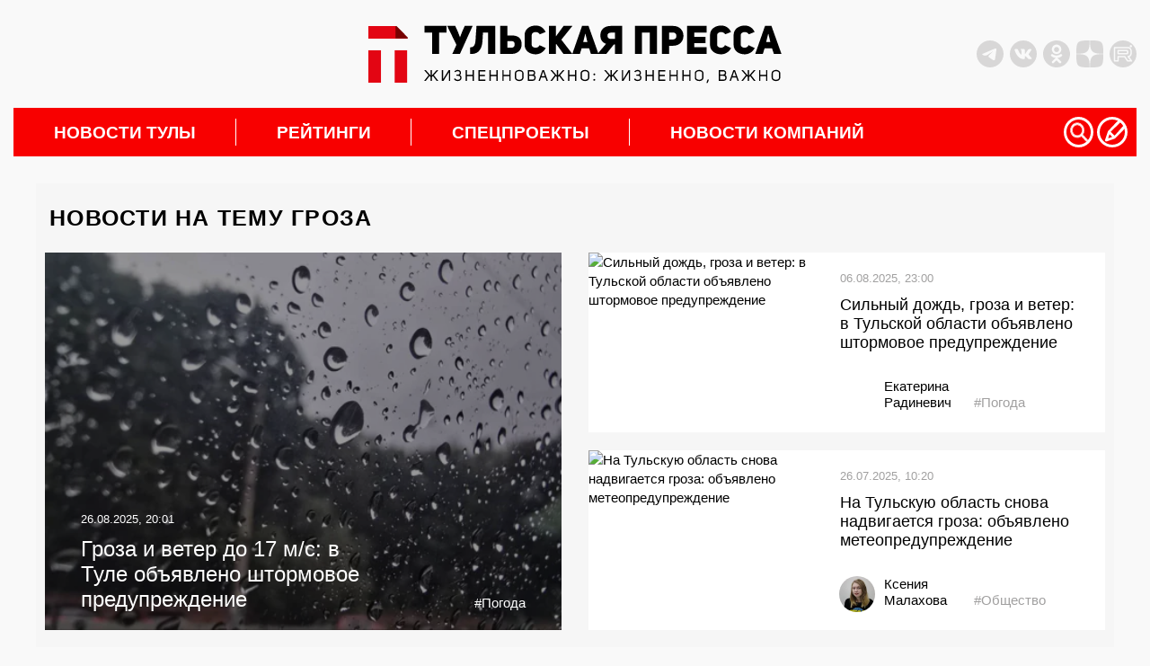

--- FILE ---
content_type: text/html; charset=UTF-8
request_url: https://tulapressa.ru/tag/groza/
body_size: 37267
content:
<!DOCTYPE html>
<html lang="ru">

<head>
    <meta charset="UTF-8" />
    <meta http-equiv="X-UA-Compatible" content="IE=edge" />
    <meta name="viewport" content="width=device-width, initial-scale=1.0" />
    <meta name="theme-color" content="#000000">
        <meta name="HandheldFriendly" content="True">
            <meta property="og:locale" content="ru_RU" />
        <meta property="og:type" content="website" />
        <meta property="og:title" content="гроза" />
        <meta property="og:description" content="Новости Тулы: события, новости политики, финансов, культуры и спорта. Репортажи с места происшествий, аналитики, и мнения экспертов. Наш сайт работает ежедневно и круглосуточно." />
        <meta property="og:url" content="http://tulapressa.ru/tag/groza/" />
        <meta property="og:site_name" content="Информационное агентство Тульская Пресса" />
        <meta property="og:image" content="https://tulapressa.ru/wp-content/themes/tulapressa2.0/assets/media/old/logo_og.png">
        <script type='application/ld+json'>
            {
                "@context": "http:\/\/schema.org",
                "@type": "WebSite",
                "@id": "#website",
                "url": "https:\/\/tulapressa.ru\/",
                "name": "Информационное агентство Тульская Пресса",
                "potentialAction": {
                    "@type": "SearchAction",
                    "target": "https:\/\/tulapressa.ru\/?s={search_term_string}",
                    "query-input": "required name=search_term_string"
                }
            }
        </script>
        <!--[if lt IE 9]>
      <script src="/wp-content/themes/tulapressa2.0/assets/js/minify/html5shiv.min.js"></script>
    <![endif]-->
            <link rel="canonical" href="https://tulapressa.ru/tag/groza/" />
    


    
    
    <link href="https://tulapressa.ru/wp-content/cache/perfmatters/tulapressa.ru/fonts/fd8be7c4c33d.google-fonts.css" rel="preload" as="style" onload="this.onload=null; this.rel='stylesheet';">
            <link rel="stylesheet" href="https://cdnjs.cloudflare.com/ajax/libs/twitter-bootstrap/3.3.7/css/bootstrap.min.css" integrity="sha512-6MXa8B6uaO18Hid6blRMetEIoPqHf7Ux1tnyIQdpt9qI5OACx7C+O3IVTr98vwGnlcg0LOLa02i9Y1HpVhlfiw==" crossorigin="anonymous" referrerpolicy="no-referrer" />
        <script defer src="https://code.jquery.com/jquery-3.6.0.min.js" integrity="sha256-/xUj+3OJU5yExlq6GSYGSHk7tPXikynS7ogEvDej/m4=" crossorigin="anonymous"></script>

    



    <script defer src="/wp-content/themes/tulapressa2.0/assets/js/minify/global.min.js?v1.008768128"></script>
    <style>*,.header-soc:last-of-type,ol,ul{margin:0}.header-weather,address>*{font-style:normal}.header-left_space iframe,.part_block iframe{max-width:100%;pointer-events:none}*{padding:0;border:0}*,:after,:before{-webkit-box-sizing:border-box;box-sizing:border-box}:active,:focus,a:active,a:focus{outline:0}.search_list.active,aside,footer,header,nav{display:block}body,html{width:100%;font-size:100%;line-height:1;-ms-text-size-adjust:100%;-moz-text-size-adjust:100%;-webkit-text-size-adjust:100%}button,input,textarea{font-family:inherit}input::-ms-clear{display:none}.noreferrer,button{cursor:pointer}button::-moz-focus-inner{padding:0;border:0}a,a:hover,a:visited{text-decoration:none}ul li{list-style:none}img{vertical-align:top}input[type=number]::-webkit-inner-spin-button,input[type=number]::-webkit-outer-spin-button{-webkit-appearance:none;margin:0}input[type=number]{-moz-appearance:textfield}input[type=search]::-webkit-search-cancel-button,input[type=search]::-webkit-search-decoration,input[type=search]::-webkit-search-results-button,input[type=search]::-webkit-search-results-decoration{display:none}body{font-family:Montserrat,sans-serif;color:#000;background:#f9f9f9}html.overflow{overflow:hidden}.wrapper{position:relative;margin:0 auto;padding-right:15px;padding-left:15px;width:100%;max-width:1330px}.grey_space{position:relative;min-width:70px;min-height:20px;color:#000;background:#d8d7d7}.grey_space::after{content:"content";position:absolute;top:50%;left:50%;transform:translate(-50%,-50%)}main{margin:30px 0;line-height:1.4}@media screen and (-webkit-min-device-pixel-ratio:0){input:focus,select:focus,textarea:focus{font-size:16px}}header{padding:10px 0;display:flex;justify-content:space-between;align-items:center}.header-left_space{width:350px;height:100px;flex:none;display:flex;align-items:center;justify-content:flex-start}.header-left_space iframe{max-height:100%}.header-logo{display:block;margin:0 15px}.header-logo img{width:460px;max-width:100%;height:auto}.banner-smnews-mobile,.burger,.burger_open-conteiner,.footer-calendar_hidden,.header-levsha-mobile,.header-logo-mobile,.p4s-designer__footer,.search_filter-select .select-hidden,.search_filter-select .select-options li[rel=hide]{display:none}.header-right{width:350px;flex:none;display:flex;justify-content:space-between;align-items:center}.header-info{display:flex;align-items:center;width:100%;margin-right:0}.header-socs{display:flex;margin-left:auto}.header-soc{margin-right:7px;width:30px;height:30px}.header-soc svg,.nav-icon svg{width:100%;height:100%}.header-soc path{fill:#d8d7d7;transition:.3s}.header-soc:hover path{fill:#999999}.header-weather{display:none;margin-top:0;align-items:center;font-weight:700;font-size:14px}.header-weather_icon{width:25px;height:25px;margin:0 10px}.header-weather_icon img{width:100%;height:100%;object-position:center;object-fit:contain}.header-levsha img{width:175px;max-width:100%;height:auto}.nav-li>a,nav{position:relative}.nav-li:not(:first-of-type):hover>a::before,.nav-li:not(:last-of-type)>a::after{position:absolute;transform:translateY(-50%);width:1px;height:30px;top:50%;content:""}.nav-li,.nav-li>a,.nav-sub{transition:.3s}.nav-li:hover,.nav-sub{background:#fff}nav{padding-right:10px;height:54px;background:#f80000;display:flex;align-items:center;justify-content:space-between}.nav-li,.nav-ul{height:100%;align-items:center;display:flex}.nav-li{font-weight:700;font-size:max(16px, min(19px, calc(100vw / 65)));text-transform:uppercase}.nav-li>a{padding:0 45px;width:100%;color:#fff}.nav-li:hover>a{color:#000}.nav-li:not(:last-of-type)>a::after{right:0;background:#fff}.nav-li:not(:first-of-type):hover>a::before{left:-1px;background:#f80000}.nav-icons,.nav-sub_list-item_topline,.nav-sub_third-item_topline{display:flex;align-items:center}.nav-icon{cursor:pointer;width:max(24px,min(34px,calc(100vw / 38)));height:max(24px,min(34px,calc(100vw / 38)))}.nav-sub,.nav-sub_list-item_big img,.nav-sub_list-item_big::after{position:absolute;width:100%;left:0}.nav-icon:not(:last-of-type){margin-right:4px}.nav-icon path,.nav-sub_second-item_comment path{fill:#ffffff;transition:.3s}.nav-icon:hover path{fill:#eeeeee}.nav-sub{display:none;z-index:3;top:54px;padding:15px;opacity:0;overflow:hidden}.nav-sub.active{display:flex;opacity:1}.nav-sub_list{margin-right:15px;display:flex;flex-direction:column}.nav-sub_list-link{display:block;padding:14px 0;height:auto;font-weight:400;font-size:18px;line-height:18px;text-transform:initial;color:#000;border-bottom:2px solid #000;transition:.1s}.nav-sub_list-item_comment path,.nav-sub_third-item_comment path,.search,.spec_box-item_cat{transition:.3s}.nav-sub_list-link.active{color:#f80000;border-color:#f80000}.nav-sub_list-items{display:none;grid-template-columns:auto auto;grid-template-rows:auto auto auto;gap:25px 25px;grid-auto-flow:row;grid-template-areas:"big top" "big center" "left right"}.nav-sub_list-items.active{display:grid}.nav-sub_list-item_big{grid-area:big;position:relative;padding:20px;color:#fff;font-weight:400;font-size:18px;text-transform:none;display:flex;flex-direction:column;justify-content:flex-end;overflow:hidden}.nav-sub_list-item_big::after{content:"";z-index:-1;top:0;height:100%;background:#00000080}.nav-sub_list-item_big img{z-index:-2;top:0;height:100%;object-fit:cover;object-position:center}.nav-sub_list-item_big time{margin-bottom:10px}.nav-sub_list-item_big-title{font-weight:600}.nav-sub_list-item,.nav-sub_third-item{font-weight:400;font-size:18px;text-transform:none;display:flex;align-items:center}.nav-sub_list-item_img{display:block;margin-right:15px;width:170px;height:120px;flex:none;overflow:hidden}.nav-sub_list-item_img img,.nav-sub_second-item_img img,.nav-sub_third-item_img img{width:100%;height:100%;object-fit:cover;object-position:center}.nav-sub_list-item time,.nav-sub_third-item time{font-weight:400;font-size:14px;color:#b6b6b6}.nav-sub_list-item_comment,.nav-sub_second-item_comment,.nav-sub_third-item_comment{display:block;margin-left:5px}.nav-sub_list-item_comment svg,.nav-sub_second-item_comment svg,.nav-sub_third-item_comment svg{height:14px;width:auto}.nav-sub_list-item_comment:hover path,.nav-sub_second-item_comment:hover path,.nav-sub_third-item_comment:hover path{fill:#f80000}.nav-sub_list-item_title{margin-top:15px;font-weight:600;font-size:16px;color:#000;display:-webkit-box;-webkit-line-clamp:3;-webkit-box-orient:vertical;-o-text-overflow:ellipsis;text-overflow:ellipsis;max-height:60px;overflow:hidden}.nav-sub_second-item_title,.nav-sub_third-item_title{margin-top:10px;line-height:1.35;-webkit-line-clamp:3;-webkit-box-orient:vertical;-o-text-overflow:ellipsis;text-overflow:ellipsis;overflow:hidden}.nav-sub_list-item_top{grid-area:top}.nav-sub_list-item_center{grid-area:center}.nav-sub_list-item_left{grid-area:left}.nav-sub_list-item_right{grid-area:right}.nav-sub_second{display:grid;grid-template-columns:auto auto auto auto;grid-template-rows:auto;gap:25px 25px}.nav-sub_third,.spec_box{grid-template-columns:auto auto auto;grid-template-rows:auto}.nav-sub_second-item{position:relative;padding:20px;width:100%;height:200px;color:#fff;font-weight:400;font-size:18px;text-transform:none;display:flex;flex-direction:column;justify-content:flex-end}.nav-sub_second-item_img{display:block;position:absolute;top:0;left:0;width:100%;height:100%;overflow:hidden}.nav-sub_second-item_img::after{content:"";position:absolute;top:0;left:0;width:100%;height:100%;background:rgba(0,0,0,.58)}.nav-sub_second-item_topline{position:relative;display:flex;align-items:center}.nav-sub_second-item time{font-weight:400;font-size:14px;color:#fff}.nav-sub_second-item_title{position:relative;display:-webkit-box;max-height:70px;font-weight:600;font-size:15px;color:#fff;text-transform:none}.nav-sub_third{display:grid;gap:25px 25px}.nav-sub_third-item_img{display:block;margin-right:15px;width:180px;height:115px;flex:none;overflow:hidden}#lenta11,.footer-nav_line:hover::after,.footer-phone:hover::after,.footer-soc:hover::after,.spec_box{width:100%}.nav-sub_third-item_title{font-weight:500;font-size:16px;color:#000;display:-webkit-box;max-height:65px}.nav-sub_third-item_tag{color:#337ab7;margin-top:5px;font-size:14px}.spec_box{display:grid;gap:25px 0}.spec_box-item{position:relative;padding:20px;display:flex;flex-direction:column;justify-content:space-between}.spec_box-item:not(:nth-of-type(3n)){border-right:1px solid #b5b5b5}.spec_box-item_link{z-index:1;position:absolute;top:0;left:0;width:100%;height:100%}.spec_box-item_img{position:absolute;top:20px;right:20px;width:140px;height:auto;max-height:120px;opacity:.15;transition:.3s;object-fit:contain;object-position:top right}.search,.write{z-index:999;opacity:0;left:0}.search.active,.spec_box-item:hover .spec_box-item_img,.write.active{opacity:1}.spec_box-item_cat{padding:5px 10px;width:fit-content;font-weight:700;font-size:14px;color:#fff;background:#4c6f86}.spec_box-item:hover .spec_box-item_cat{background:#3ba1e3}.spec_box-item_info{margin:40px 0 20px}.spec_box-item_subtitle{font-weight:700;font-size:24px;line-height:135%;text-transform:uppercase;color:#3e4357}.spec_box-item_title{margin-top:10px;font-weight:700;font-size:18px;line-height:130%;color:#3e4357}.spec_box-item_time{font-weight:400;font-size:14px;color:#3e4357}@media (max-width:1200px){.header-left_space{width:250px}.header-right{width:250px;justify-content:flex-end}.header-info,.nav-sub_third-item_img{display:none}}@media (max-width:900px){nav{padding:0}.nav-icons,.nav-sub{display:none!important}}.search{display:none;position:fixed;top:0;padding:60px 0 40px;width:100%;height:100%;background:#000000cc}.search_container{position:relative;margin:0 auto;padding:0 15px;width:100%;max-width:1330px;display:flex;flex-direction:column;align-items:center}.search_close,.write_close{position:absolute;top:8px;right:30px;width:32px;height:32px;background:url(/wp-content/themes/tulapressa2.0/assets/media/close.svg) center/contain no-repeat;cursor:pointer}.search_input{border:none;padding:20px 0;border-radius:0;background:0 0;-webkit-box-shadow:none;box-shadow:none;border-bottom:2px solid #fff;color:#fff;font-size:20px;line-height:24px;font-weight:700;width:80%;outline:0}.search_btn{position:absolute;width:50px;height:50px;margin:0 10%;right:0;border:none;background:url(/wp-content/themes/tulapressa2.0/assets/media/search-submit.svg) center/contain no-repeat;cursor:pointer}.search_filters{width:100%;padding-left:10%;padding-right:10%}.search_filters-contain{padding:20px 0;display:-webkit-box;display:-ms-flexbox;display:flex;-webkit-box-align:center;-ms-flex-align:center;align-items:center;border-bottom:.5px solid #8b8b8b}.search_list,.search_pag{padding-left:calc(10% + 10px);width:100%}.search_filter{display:-webkit-box;display:-ms-flexbox;display:flex;-webkit-box-align:center;-ms-flex-align:center;align-items:center}.search_filter:not(:last-of-type),.search_pag-number:not(:last-of-type){margin-right:5%}.search_filter-label{margin-right:15px;font-size:16px;line-height:19px;color:rgba(255,255,255,.5)}.search_filter-select .select{cursor:pointer;display:inline-block;position:relative;font-size:16px;color:#fff}.search_filter-select .select-styled{top:0;right:0;bottom:0;left:0;padding:8px 40px 8px 15px}.search_filter-select .select-styled:after{content:"";width:16px;height:8px;background:url(/wp-content/themes/tulapressa2.0/assets/media/search-select.svg) center/contain no-repeat;position:absolute;top:50%;right:10px;-webkit-transform:translateY(-50%);-ms-transform:translateY(-50%);transform:translateY(-50%);-webkit-transition:.3s;-o-transition:.3s;transition:.3s}.search_filter-select .select-styled.active:after{-webkit-transform:translateY(-50%) rotate3d(1,0,0,180deg);transform:translateY(-50%) rotate3d(1,0,0,180deg)}.search_filter-select .select-options{display:none;position:absolute;top:100%;right:0;left:0;z-index:999;margin:0;padding:0;width:-webkit-fit-content;width:-moz-fit-content;width:fit-content;list-style:none}.search_filter-select .select-options li{margin:0;padding:8px 15px;min-width:-webkit-max-content;min-width:-moz-max-content;min-width:max-content;background:#8b8b8b40;border-top:1px solid #000;list-style-type:none}.search_filter-select .select-options li.is-selected,.search_filter-select .select-options li:hover{color:#fff;background:#000}.search_ajax{width:100%;margin-right:20px}.search_list{display:none;margin-top:30px;padding-right:calc(10% - 16px);overflow-y:scroll;height:calc(100vh - 340px)}.search_list-none,.search_pag-contain{display:-webkit-box;display:-ms-flexbox}.search_list-none{display:flex;-webkit-box-pack:center;-ms-flex-pack:center;justify-content:center}.search_list::-webkit-scrollbar{width:8px;border-radius:3px;height:69px}.search_list::-webkit-scrollbar-thumb{background:#ffffff80;border-radius:3px}.search_pag{padding-right:calc(10% - 8px)}.search_pag-contain{padding-top:25px;display:flex;-webkit-box-align:center;-ms-flex-align:center;align-items:center;border-top:.5px solid #8b8b8b}.search_pag-number{cursor:pointer;font-weight:700;font-size:14px;line-height:16px;color:rgba(255,255,255,.5)}.footer-content a,.search_pag-number.active{color:#fff}.search_news{padding:25px 0;overflow:hidden;border-top:.5px solid #8b8b8b;display:-webkit-box;display:-ms-flexbox;display:flex}.search_news:first-of-type{padding-top:0;border:none}.search_news-time{font-size:16px;line-height:19px;font-weight:400;color:#fff}.search_news-title{display:block;margin-top:5px;font-size:22px;line-height:27px;color:#fff;font-weight:700}.search_news-images{width:155px;height:100px;margin-right:25px;overflow:hidden}.search_news-images img{width:100%;height:100%;-o-object-fit:cover;object-fit:cover}@media (max-width:1199px){.search_close{right:15px;top:11px;width:30px;height:30px}.search_btn{width:35px;height:35px;right:10px;top:10px}.search_input{padding:15px 0;font-size:16px}.search_filters-contain{padding:15px 0;-webkit-box-orient:vertical;-webkit-box-direction:normal;-ms-flex-direction:column;flex-direction:column}.search_filter:not(:last-of-type){margin:0}.search_filter-label,.search_filter-select .select{font-size:14px}.search_filter-select .select-options li{padding:5px 15px;background:#8b8b8b}.search_list{margin-top:20px;height:calc(100vh - 355px)}.search_news{padding:10px 0}.search_news-images{display:none}.search_news .search_info{max-width:100%}.search_news-time{font-size:14px;line-height:110%}.search_news-title{margin:0;font-size:14px;line-height:160%}}.write{display:none;position:fixed;top:0;padding:60px 0 40px;width:100%;height:100%;color:#fff;background:#000000cc;transition:.3s}.write_container{position:relative;margin:0 auto;padding:0 15px;width:100%;max-width:1330px;height:100%;display:flex;flex-direction:column;justify-content:center;align-items:center}.write_form{width:430px}.write_title{margin:0 0 15px;font-size:24px;font-weight:400}.write_btn,.write_control{color:#fff;font-size:18px;display:block}.write_control{padding:25px;margin-bottom:10px;width:100%;height:34px;line-height:1.4;border:1px solid #ccc;border-radius:4px;background:0 0;box-shadow:inset 0 1px 1px rgb(0 0 0 / 8%);transition:border-color .3s,box-shadow .3s}textarea.write_control{height:300px;resize:vertical}.write_control:focus{border-color:#66afe9;box-shadow:inset 0 1px 1px rgb(0 0 0 / 8%),0 0 8px rgb(102 175 233 / 60%);outline:0}.write_btn{padding:7px 15px;width:fit-content;font-weight:400;background:#3aa1e4;border:none}.footer-nav_line,.footer-phone{font-size:max(16px, min(18px, calc(100vw / 72)))}.banner-smnews{display:block;width:100%;height:auto;margin-bottom:30px}.footer-content{background:#383838}.footer-lines{width:100%;height:7px;background:linear-gradient(90deg,#b754cd 25%,#03c43e 25%,#03c43e 50%,#f80000 50%,#f80000 75%,#3ba1e3 75%)}.footer-nav{padding:30px 15px;display:grid;grid-template-columns:auto auto auto auto;grid-template-rows:165px auto}.footer-nav_lines{width:fit-content;justify-self:center}.footer-nav_line:not(:first-of-type){margin-top:10px}.footer-nav_line::after,.footer-phone::after,.footer-soc::after{content:"";position:absolute;bottom:0;left:0;width:0;height:1px;background:#fff;transition:.3s}.footer-nav_line{display:block;position:relative;padding-bottom:3px;width:fit-content}.footer-contacts{padding:30px 7.5%;display:grid;grid-template-columns:auto auto auto;grid-template-rows:auto;align-items:center;border-top:2px solid #f9f9f9}.footer-phone,.footer-soc{width:fit-content;padding-bottom:3px;position:relative}.footer-logo img,.part_block img,.part_block video{max-width:100%;height:auto}.footer-phone{display:block;margin:0 15px;justify-self:center}.footer-socs{display:flex;align-items:center;justify-content:flex-end}.footer-soc{display:block;font-size:max(14px, min(16px, calc(100vw / 81)));justify-self:center}.footer-calendar_visable,.footer-date{display:flex}.footer-soc:not(:first-of-type){margin-left:15px}.footer-calendar{background:#f9f9f9}.footer-date{position:relative;min-width:70px;width:100%;height:70px;font-size:18px;flex-direction:column;align-items:center;justify-content:center;overflow:hidden}.footer-date:not(:last-of-type){min-width:72px;width:calc(100% + 2px);border-right:2px solid #e8e8e8}.footer-date::before{content:"";position:absolute;top:-2px;left:0;width:100%;height:2px;background:#f80000;transition:.2s}.footer-date:hover::before{top:0}.footer-date_number{font-size:18px;color:#000;transition:.2s}.footer-date:hover .footer-date_number{color:#f80000}.footer-date_week{margin-top:5px;font-size:16px;color:#a2a2a2}.footer-copy{padding:30px 7.5%;display:grid;grid-template-columns:auto auto;grid-template-rows:auto;border-top:2px solid #fff}.footer-copy_text{max-width:750px;font-size:14px;font-weight:100;color:#fff}.footer-copy_right{margin-left:20px;display:flex}.footer-copy_age{margin-right:20px;width:55px;height:55px;font-size:20px;border:1px solid #fff;color:#fff;display:flex;justify-content:center;align-items:center}.footer-copy_counts{display:grid;grid-template-columns:auto;grid-template-rows:auto;grid-gap:10px;height:fit-content}.part_block{flex:none;position:relative;overflow:hidden;display:flex;align-items:center;justify-content:center}.part_block a,.part_block iframe,.part_block img,.part_block video{display:block;margin:0 auto;max-width:100%}.part_block video::-webkit-media-controls{display:none!important}.part_block a{height:fit-content}.part_block .video_play{cursor:pointer;position:absolute;right:30px;bottom:30px;width:50px;height:50px;background-color:#fff;background-image:url(/wp-content/themes/tulapressa2.0/assets/media/video_sound-on.svg);background-position:center;background-repeat:no-repeat;border-radius:100%;box-shadow:3px 2px 30px rgba(0,0,0,.15);transition:.3s}.part_block .video_play.video_play-mute{background-image:url(/wp-content/themes/tulapressa2.0/assets/media/video_sound-off.svg)}.part_block .video_play:hover{background-color:#eee}@media (max-width:800px){.wrapper,svg:not(:root){overflow:hidden}main{margin:15px 0}header{margin:15px 0;height:80px}.banner-smnews,.header-left_space,.header-levsha,.header-logo,.part_block .video_play,nav{display:none}.header-right{width:calc((100% - 42px)/ 2);height:100%;flex:auto}.header-levsha-mobile,.header-logo-mobile{height:100%;display:flex;align-items:center}.header-levsha-mobile img,.header-logo-mobile img{width:auto;max-height:100%}.burger_open-conteiner{display:block;width:calc((100% - 42px)/ 2)}.burger_open{position:relative;z-index:999;width:35px;height:35px}.burger_open svg{position:absolute;cursor:pointer;height:65px;-webkit-transform:translate3d(0,0,0);transform:translate3d(0,0,0);width:92px;top:-17px;left:-32px}.burger_open path.bottom,.burger_open path.top{stroke-dasharray:240px,950px}.burger_open path.middle{stroke-dasharray:240px,240px}.burger_open path{fill:none;stroke:#5c5c5c;stroke-dashoffset:0;stroke-linecap:round;stroke-width:30px;transition:stroke .5s cubic-bezier(.25, -.25, .75, 1.25),stroke-dashoffset .5s cubic-bezier(.25, -.25, .75, 1.25),stroke-dasharray .5s cubic-bezier(.25, -.25, .75, 1.25)}.burger_open.active path.bottom,.burger_open.active path.top{stroke:#ffffff;stroke-dashoffset:-650px}.burger_open.active path.middle{stroke:#ffffff;stroke-dasharray:1px,220px;stroke-dashoffset:-115px}.burger{position:fixed;z-index:998;top:0;right:0;padding:50px;width:100%;height:100%;background:#fff;opacity:0;transition:.3s;background:#000000cc;overflow:auto}.burger.active{opacity:1}.search__button_mobile{position:absolute;top:40px;right:15px}.burger_nav{display:flex;flex-direction:column;align-items:center;justify-content:center;min-height:100%}.burger_nav__link{display:block;font-size:16px;color:#fff}.burger_nav__link:not(:last-of-type){margin-bottom:15px}.burger_nav__link-big{margin-top:25px;font-weight:700;font-size:18px;text-align:center;text-transform:uppercase}.burger_nav__link-big:first-of-type{margin:0 0 25px}.search_close{top:-30px}footer{margin:0 -15px}.banner-smnews-mobile{display:block;width:100%;height:auto}.footer-nav{margin:0 auto;width:fit-content;grid-template-columns:auto auto;grid-column-gap:25px}.footer-contacts,.footer-copy{grid-template-columns:auto}.footer-nav_lines{justify-self:start}.footer-nav_lines:nth-of-type(2n){text-align:right;justify-self:end}.footer-nav_lines:nth-of-type(n+3){margin-top:-50px;align-self:end}.footer-nav_line{width:auto}.footer-contacts{align-items:flex-start}.footer-phone{margin:20px 0;justify-self:start}.footer-socs{justify-content:start}.footer-copy_right{margin:20px 0 0}.footer-copy_counts{grid-template-columns:auto auto}}.grf-widget{margin:0 auto}@media (min-width:800px){.prog_adv{margin:15px 0}}@media screen and (max-width:480px){#shar_frame{transform:translateX(-50%) scale(.92,.92)!important;transform-origin:center}}</style>        <script>
            console.log("type style: php")
        </script>
                        <script defer src="/wp-content/themes/tulapressa2.0/assets/js/minify/other.min.js?v1.008768128"></script>
        <style>.single-content .content .subscribe a,a,body{color:#000}.main_wrapper .main-content .news__item:hover:before,.main_wrapper .main-video .small__grid-news .grid__images:hover:before,.main_wrapper .main-video .small__grid-news .info:hover .grid__images:before,.page .grid__news .big__item-news:hover:before,.single-content .popular .big__images:hover:before,.single-content .popular .small__images:hover:before{background:rgba(0,0,0,.2)}.feed_biznes .region-news a.feed_title,.page .grid__news .small__item-news a.title{-webkit-line-clamp:3;-webkit-box-orient:vertical;-o-text-overflow:ellipsis;text-overflow:ellipsis}.cursor-pointer,.form__submit,.icon-close,.mmore,.notification-edit__bubble,.popup__close,.social-icon,.start_game{cursor:pointer}.wrapper{overflow:hidden}::-webkit-selection{background-color:red;color:#fff}::-moz-selection{background-color:red;color:#fff}::selection{background-color:red;color:#fff}body{background:0 0/cover #f9f9f9;font-size:15px;font-weight:400}body,html{width:100%;height:auto;margin:0;padding:0;overflow-x:hidden}.h1,.h2,.h3,.h4,.h5,.h6,h1,h2,h3,h4,h5,h6{font-weight:700;margin:0 0 25px}.title{display:block;line-height:1.2em}a:hover{color:#f80000;text-decoration:none}.left{float:left}.right{float:right}.center{text-align:center}.main_wrapper .day_news li.active,.redbg{background:#f80000}.azurebg{background:#3ba1e3}.container,.max-width-100{max-width:100%}@media (min-width:1300px){.container{width:1320px!important}.main_tula_logo.img-responsive{width:535px;height:73px}}.nonebg{background:0 0!important}.cssload-container,.main_wrapper .day_news,.main_wrapper .main-conmpany .it_left,.main_wrapper .main-conmpany .it_right,.main_wrapper .main-video .small__grid-news .item,.single-content .content .images{position:relative}.main_wrapper .day_news:before{content:"";position:absolute;left:-30px;bottom:-1px;width:30px;height:2px;background:#f80000}.main_wrapper .day_news li{padding:0 10px;width:50%;background:#a2a2a2;float:left}.main_wrapper .day_news li a{display:block;background:0 0!important;border:none!important;font-size:20px;font-weight:700;color:#fefefe!important;text-transform:uppercase;text-align:center}.form__submit,.main-themes .important-themes__list>li,.main_wrapper .day_news li a,.main_wrapper .heading_title,.main_wrapper .main-person .title,.main_wrapper .main-progress .title,.page h1{letter-spacing:1.25px}.main_wrapper .main-content .news__item{position:relative;margin-top:20px;overflow:hidden;color:#fefefe}.main_wrapper .main-content .news__item:before,.page .grid__news .big__item-news:before,.single-content .popular .big__images:before,.single-content .popular .small__images:before{content:"";width:100%;height:100%;position:absolute;background:rgba(0,0,0,.4)}.main_wrapper .main-content .big-image{max-height:400px}.main_wrapper .main-content .small-image{max-height:285px}.main-video a.imglink,.main_wrapper .main-content a.imglink,.page a.imglink,.single a.imglink{position:absolute;width:100%;height:100%}.main_wrapper .main-content .big-image .top__n_item{position:absolute;top:40px;left:40px;z-index:1}.main_wrapper .main-content .big-image .bottom__n_item{position:absolute;bottom:60px;left:40px;right:40px;z-index:1}.main_wrapper .main-content .small-image .top__n_item{position:absolute;top:20px;left:40px;right:40px;z-index:1}.main_wrapper .main-content .small-image .bottom__n_item{position:absolute;bottom:30px;left:40px;right:40px;z-index:1}.main_wrapper .main-content .hashteg,.main_wrapper .main-content .hashteg:hover,.main_wrapper .main-content a.title,.main_wrapper .main-content a.title:hover{color:#fefefe}.main_wrapper .main-content .big-image a.title{font-size:24px;width:60%}.main_wrapper .main-content .big-image .hashteg,.main_wrapper .main-content .small-image a.title,.single-content .post-page{font-size:18px}.main_wrapper .main-content .news__item .inform,.right__box .inform{display:block;margin-bottom:20px;font-size:13px}.main_wrapper .main-content .small-image .hashteg{font-size:13px;font-weight:400}.main_wrapper .main-content .hashteg{position:absolute;right:0;bottom:0}.main_wrapper .main-content .news__item .label{padding:3px 15px;border-radius:0;font-weight:400;font-size:13px}.main_wrapper .grid__news .right-col,.main_wrapper .main-content .col-md-6:nth-child(odd),.main_wrapper .main-interviews .col-md-6:first-child,.main_wrapper .main-video .left-col,.main_wrapper .main-video .right-col .col-md-6:first-child,.popular .right-col{padding-right:10px}.main_wrapper .grid__news .left-col,.main_wrapper .main-content .col-md-6:nth-child(2n),.main_wrapper .main-interviews .col-md-6:last-child,.main_wrapper .main-video .right-col,.main_wrapper .main-video .right-col .col-md-6:last-child,.popular .left-col{padding-left:10px}.main_wrapper .rightSidebar .h1{font-size:20px}.main_wrapper .rightSidebar{overflow:hidden!important}.main_wrapper .right__lenta{max-height:1205px;padding-left:25px;margin-left:-10px;background:url(/wp-content/themes/tulapressa2.0/assets/media/old/line.png) top right 25px repeat-y;margin-top:15px;-ms-overflow-style:none;scrollbar-width:none}.main_wrapper .right__lenta::-webkit-scrollbar{width:0;height:0}.single-content .right__lenta{background:url(/wp-content/themes/tulapressa2.0/assets/media/old/line.png) top left 5px repeat-y}.main_wrapper .right__lenta-last{width:100%!important;background:#fff;overflow-y:hidden;margin:-25px 0 0;padding-top:20px}.single .right__lenta{position:relative!important;overflow-x:hidden}.main_wrapper .right__lenta .last__news_item{position:relative;padding:0;margin-right:35px;font-weight:400}.main_wrapper .main-analytics .analytics-list .right__box .inform,.main_wrapper .main-interviews .right__box .inform,.main_wrapper .main-themes .news__item time,.main_wrapper .main-video .big__list-news .inform,.main_wrapper .right__lenta .last__news_item .inform,.page .grid__news .small__item-news .inform,.page .list__news time{display:block;font-size:13px;color:#a1a0a0;font-weight:400}.main_wrapper .right__lenta .last__news_item:before{content:"";position:absolute;right:-15px;padding:0 2px;text-align:center;width:12px;height:12px;border:2px solid #f80000;background:#fff;border-radius:50%;z-index:5}.single-content .right__lenta .last__news_item:before{left:-25px}.main_wrapper .right__lenta .last__news_item:hover:before{content:"\f111";font-family:FontAwesome;color:#f80000;font-size:6px}.main_wrapper .right__lenta:after{display:none;content:"";width:100%;height:38px;background:url(/wp-content/themes/tulapressa2.0/assets/media/old/shadow-after.png);position:absolute;z-index:5;bottom:0}.hundredtula,.main_wrapper .main-conmpany .first_biznes:before,.main_wrapper .main-progress .col-md-4:last-child .item:after,.main_wrapper .right__lenta-last .last__news_item:before,.main_wrapper .right__lenta-last .last__news_item:hover:before,.main_wrapper .right__lenta-last:after,.mobile_show,.news_projects-banner_mobile,.page .grid__news .lenta_right-item,.page .list__news .lenta_right-item,.part_content_none,.post .gallery br,.share-news_item,.single .right__lenta:after{display:none}.main_wrapper .right__lenta .last__news_item .images{margin-bottom:10px;overflow:hidden}.main_wrapper .mrg_25{margin-bottom:25px}.main_wrapper .main-interviews .first__row,.main_wrapper .main-progress .title,.main_wrapper .mrg_20{margin-bottom:20px}.main_wrapper .mrg_40{margin-bottom:40px}.main_wrapper .heading_title{position:relative;padding:15px 20px;margin:10px 0 20px;font-size:24px;font-weight:700;color:#fefefe;text-transform:uppercase}.main_wrapper .heading_title_little{text-transform:none;font-size:21px;padding:17px 15px}.cat-child li,.form__submit,.left-box .style1,.left-box .style2,.madetula_block h4,.main-themes .important-themes__list a,.news_conmpany-head,.page h1,.popup__button,.single-content .content h1.pt,.start_game{text-transform:uppercase}.main_wrapper section.main-themes{background:#fff;margin-bottom:20px}.main-themes .important-themes__list{padding:0 40px 20px;border-bottom:2px solid #e8e8e8;text-align:center}.main-themes .important-themes__list>li{float:none;display:inline-block}.main-themes .important-themes__list a{display:inline-block;margin:5px 20px;font-size:16px;border-bottom:1px solid #fff;font-weight:700}.main-themes .important-themes__list li a{padding:0!important;border:1px solid #fff!important;background:0 0!important;-webkit-box-shadow:none!important;box-shadow:none!important}.main-themes .important-themes__list a:hover,.main-themes .important-themes__list li.active a{border-bottom:1px solid #f80000!important;color:#f80000}.main-themes .important-themes__news{position:relative;padding:30px 40px 10px}.main-themes .important-themes__news .small_news a.title,.main_wrapper .feed_biznes p,.single-content .popular .text__big time{font-weight:400}.main_wrapper .main-analytics .analytics-list .right__box time,.main_wrapper .main-themes .news__item time,.main_wrapper .main-video .big__list-news .inform,.page .list__news time{margin-bottom:12px}.main_wrapper .main-analytics .analytics-list .right__box a.title,.main_wrapper .main-themes .big__news .news__item a.title,.right__lenta h1{font-size:24px}.main_wrapper .main-themes .more-link{position:absolute;bottom:55px;font-size:18px;font-weight:700;color:#3ba1e3}.main_wrapper .main-person{position:relative;padding:40px 90px;background:#2d0000}.main_wrapper .main-person .item{margin:10px 20px 0}.main_wrapper .main-person .slider-person{position:relative;min-height:450px;padding:40px;background-color:#620000;background-position:right 48.5% bottom 0;background-repeat:no-repeat}.main_wrapper .main-person .slider-person:after{content:"";position:absolute;width:100%;height:200px;background:rgba(0,0,0,.6);bottom:0;left:0;display:none}.main_wrapper .main-person .slider-person:hover{background-color:#470000}.main_wrapper .main-person .slider-person .person__info{position:absolute;bottom:20px;right:20px;left:20px;z-index:10;background:rgba(0,0,0,.6);padding:20px}.main_wrapper .main-person .slider-person .person__info a,.main_wrapper .main-person .slider-person .person__info span{display:block;color:#fff}.main_wrapper .main-person .slider-person .person__info a.person_name{font-size:24px;margin-bottom:8px;line-height:1.2em}.main_wrapper .main-person .slider-person .person__info span.person_position{height:60px;font-weight:400}.main_wrapper .main-person .slider-person .person__info span.person_position::first-letter{text-transform:capitalize}.main_wrapper .main-person .slider-person .person__info a.person_more{display:inline-block;font-size:18px;border-bottom:1px solid #fff;font-weight:400}.main_wrapper .main-person .title,.main_wrapper .main-progress .title{display:inline-block;position:relative;margin:-20px 0 40px;font-size:20px;font-weight:700;text-transform:uppercase;color:#fefefe}.main_wrapper .main-person .title:before,.main_wrapper .main-progress .title:before{content:"";position:absolute;bottom:-15px;width:100%;height:2px;background:#f80000}.main_wrapper .main-person .title:after,.main_wrapper .main-progress .title:after{content:"";position:absolute;bottom:-15px;left:0;margin-left:-70px;width:70px;height:2px;background:#f80000}.main_wrapper .main-conmpany{background:#fff;padding-bottom:3px}.main_wrapper .main-conmpany .feed_biznes{margin:30px 40px}.main_wrapper .main-conmpany .left_big__news{width:54%;margin-right:3%}.main_wrapper .main-conmpany .right_small__news{width:35%;margin-right:3%}.main_wrapper .main-conmpany .it_left:after,.main_wrapper .main-conmpany .it_right:first-child:after{content:"";width:2px;height:100%;position:absolute;top:0;right:-20px;background:#e8e8e8}.main_wrapper .main-conmpany .it_left:after,.main_wrapper .main-conmpany .it_right:first-child:before{content:"";width:2px;height:100%;position:absolute;top:0;left:-22px;background:#e8e8e8}.main_wrapper .main-conmpany .it_left:first-child:after{right:-20px}.main_wrapper .feed_biznes a.title{display:block}.main_wrapper .feed_biznes .tp__news{overflow:hidden;margin-bottom:15px;font-size:13px}.main_wrapper .feed_biznes .images{overflow:hidden;max-height:125px;margin-bottom:20px}.main_wrapper .feed_biznes .tp__news .hashteg,.main_wrapper .feed_biznes .tp__news time{color:#a1a0a0;font-weight:400}.main_wrapper .feed_biznes .tp__news .hashteg{position:relative;width:50%;white-space:nowrap;overflow:hidden;-o-text-overflow:ellipsis;text-overflow:ellipsis}.main_wrapper .feed_biznes .left_big__news a.title{margin-bottom:30px;font-size:20px;min-height:95px}.main_wrapper .feed_biznes .right_small__news a.title{font-size:18px;line-height:1.23em}.main_wrapper .heading_title .more-news{position:absolute;margin:2px 0 0;right:40px;font-size:16px;color:#fefefe!important;text-transform:none;font-weight:400;border-bottom:1px solid #fefefe}.main_wrapper .even-news .right__lenta{max-height:2395px}.main_wrapper .even-news .right__lenta:before{height:99.5%}.main_wrapper .even-news .heading_title{margin-top:0}.main_wrapper .main-analytics .analytics-list{height:250px;overflow:hidden;background:#fff}.main_wrapper .main-analytics .analytics-list .images{max-width:375px}.main_wrapper .main-analytics .analytics-list .right__box{position:relative;padding:30px 30px 30px 10px;min-height:220px}.main_wrapper .main-analytics .analytics-list .right__box .bottom__elements{width:90%;position:absolute;bottom:0}.page .grid__news .small__item-news .bottom__elements{position:absolute;bottom:20px;right:20px;width:52%;line-height:1.2em}.main_wrapper .main-analytics .analytics-list .right__box .bottom__elements img,.page .grid__news .small__item-news .bottom__elements img{width:40px;height:40px;float:left;margin-right:10px;border-radius:50%;object-fit:cover}.main_wrapper .main-analytics .analytics-list .right__box .bottom__elements .autor,.page .grid__news .small__item-news .bottom__elements .autor{width:200px;line-height:1.2em;font-weight:400}.main_wrapper .main-analytics .analytics-list .right__box .bottom__elements .hashteg{margin-top:20px}.page .grid__news .small__item-news .bottom__elements .hashteg{position:absolute;max-width:125px;bottom:4px;color:#a1a0a0;font-weight:400}.main_wrapper .main-interviews .interviews-grid{padding:15px 25px;background:#fff;height:170px;overflow:hidden;display:flex}.main_wrapper .main-interviews .images{position:relative;width:200px;height:fit-content;margin:-15px 25px -15px -25px;overflow:hidden}.main_wrapper .main-interviews .images:after{content:"";position:absolute;width:20px;height:34px;background:url(/wp-content/themes/tulapressa2.0/assets/media/old/answer.png) no-repeat;right:0;bottom:20px}.main_wrapper .main-interviews .right__box{max-width:calc(100% - 200px)}.main_wrapper .main-interviews .right__box span{display:inline}.main_wrapper .main-interviews .right__box span.interview__name{margin-bottom:15px;font-size:18px;font-weight:700;line-height:1.2em}.main_wrapper .main-interviews .right__box span.interview__title{line-height:1.2em;font-weight:400}.main_wrapper .main-interviews .right__box time{margin-bottom:30px}.main_wrapper .main-progress{position:relative;padding:40px;background:#470000}.main_wrapper .main-progress .bottom_title{text-align:center;font-size:24px;color:#fff}.main_wrapper .main-progress .item{position:relative;margin:15px 0;padding:45px 25px 10px;text-align:center;color:#fff;font-size:90px;line-height:.6em}.main_wrapper .main-progress .item span{display:block;font-size:24px;font-weight:100}.main_wrapper .main-progress .item:after{content:"";position:absolute;width:2px;height:100%;top:0;right:-15px;background:#fff}.main_wrapper .main-video .big__list-news{position:relative;padding:40px;background:#fff;height:400px;overflow:hidden}.main_wrapper .main-video .big__list-news .play{position:absolute;width:62px;height:62px;background:url(/wp-content/themes/tulapressa2.0/assets/media/old/play.png) no-repeat;right:40px;top:50%;margin-top:-40px;cursor:pointer}.main_wrapper .main-video .big__list-news .images{margin:-40px -40px 40px;max-height:190px;overflow:hidden}.main_wrapper .main-video .small__grid-news .grid__images{position:relative;height:190px;overflow:hidden}.main_wrapper .main-video .small__grid-news .grid__images img{height:100%}.main_wrapper .main-video .small__grid-news .info{top:0;position:absolute;padding:20px}.main_wrapper .main-video .small__grid-news .grid__images:before{content:"";width:100%;height:100%;position:absolute;background:rgba(0,0,0,.4)}.main_wrapper .main-video .info a.cat{padding:2.5px 10px;font-size:13px;color:#fff;font-weight:400}.main_wrapper .main-video .big__list-news a.cat{position:absolute;margin:20px 40px}.main_wrapper .main-video .small__grid-news .info a.title{display:block;margin-top:35px;font-size:15px;color:#fff}.main_wrapper .main-video .big__list-news a.title,.page .list__news .big__item-news a.title{font-size:20px}.page .list__news .small__item-news a.title{font-size:16px;font-weight:400}.page h1{margin:25px 0;font-size:25px;font-weight:700!important}.page .grid__news .big__item-news{position:relative;width:100%;max-height:420px;overflow:hidden}.page .grid__news .big__item-news img{width:100%;min-height:420px;object-fit:cover;object-position:center}.page .grid__news .big__item-news .bottom__n_item{position:absolute;bottom:20px;right:40px;left:40px}.cat-child li a,.page .grid__news .big__item-news .bottom__n_item a,.page .grid__news .big__item-news .bottom__n_item time,.single-content .popular .text__big a,.single-content .popular .text__small a{color:#fff}.page .grid__news .big__item-news .bottom__n_item time,.page .grid__news .small__item-news time{font-size:13px;font-weight:400}.page .grid__news .big__item-news .bottom__n_item a.title{display:block;margin-top:10px;width:70%;font-size:24px}.page .grid__news .big__item-news .bottom__n_item a.hashteg{position:absolute;right:0;bottom:0;font-weight:400}.page .grid__news .small__item-news{padding:20px;background:#fff;position:relative;overflow:hidden}.page .grid__news .small__item-news .images{width:260px;height:200px;float:left;margin:-20px 20px -20px -20px;overflow:hidden}.page .grid__news .small__item-news .images img{height:100%;width:auto}.page .grid__news .small__item-news a.title{margin-top:10px;font-size:18px;font-weight:400;display:-webkit-box;height:65px;overflow:hidden}.page .list__news{padding:40px;background:#fff}.single{margin-bottom:-20px}.single-content .content{padding:60px;background:#fff}.single-content .content p{margin-bottom:20px;font-size:18px;font-weight:400}.single-content .content blockquote,.single-content .content blockquote p{font-size:20px;font-weight:400;line-height:1.2em}.single-content .content blockquote{border:none;padding:25px 50px 5px;border-top:2px solid #e8e8e8;border-bottom:2px solid #e8e8e8}.single-content .content blockquote span{display:block;margin:10px 0 0;font-size:18px;font-weight:400}.single-content .content .post li{margin-bottom:10px;font-size:18px;font-weight:400}.single-content .content .post a{color:#00f}.single-content .content .post .single-content .content .insert-page{margin:0 10px 10px;width:250px;padding:10px;border:1px solid #3ba1e3;font-weight:400}.mmore:hover,.single-content .content .insert-page:hover{border-color:#f80000}.single-content .content .insert-page:hover a,.single-content .content .subscribe a:hover,.single-content .post-page a{color:#f80000}.single-content .content .insert-page img{margin-bottom:5px}.single-content .content .preview{margin:20px 0;font-size:24px;line-height:1.2em}.single-content .content .post{margin-top:25px;overflow:hidden}.single-content .content .post img{max-width:100%;height:auto}.single-content .content .post iframe{width:100%;height:auto;min-height:450px}.single-content .content .foto__copy{position:relative;font-size:13px;color:#a1a0a0;font-weight:400;text-align:center}.single-content .content .foto__copy a{color:#a1a0a0}.single-content .content .images{margin-bottom:10px;max-height:550px;overflow:hidden}.single-content .content .images img{margin:0 auto}.single-content .content h1{font-size:40px;font-weight:400;line-height:1em}.single-content .content h1.pt{margin:-25px 0 25px;font-size:20px;font-weight:700}.single-content .content .top__content{margin-bottom:20px;overflow:hidden;color:#a1a0a0;font-weight:400}.single-content .content .bottom__content a.t,.single-content .content .top__content a.t{display:inline-block;padding:0 20px 0 0;color:#a1a0a0;font-weight:400}.single-content .content .post .alignleft{float:left;display:block;margin-bottom:25px;margin-right:30px}.single-content .content .post .alignright{float:right;display:block;margin-bottom:25px;margin-left:30px}.single-content .content .post .alignleft,.single-content .content .post .alignright{max-width:50%}.single-content .content .post .aligncenter{display:block;max-width:100%!important;margin:0 auto}.single-content .content .news-photos a{max-width:275px;display:inline-block;margin-bottom:4px}.single-content .content .bottom__content{position:relative;margin:20px 0 0;height:50px}.single-content .content .bottom__content .tags{width:65%;position:absolute;bottom:9px;left:0;line-height:1.2em}.single-content .content .bottom__content .autor{width:30%;text-align:right;line-height:1.2em;position:absolute;bottom:0;right:0}.single-content .content .bottom__content .autor img{float:right;max-width:50px;margin:-5px 0 0 10px;border-radius:50%}.single-content .content .subscribe{margin:20px 0 0;padding:0}.single-content .content .subscribe li{display:block;padding:10px;margin-bottom:10px;font-size:18px;font-weight:400}.single-content .content .subscribe li img{float:left;margin-right:15px}.single-content .popular .big__images,.single-content .popular .small__images{position:relative;overflow:hidden}.single-content .popular .big__images{max-height:300px}.single-content .popular .small__images{height:140px}.single-content .popular .small__images img{min-height:140px}.single-content .popular .text__big,.single-content .popular .text__small{position:absolute;z-index:5;color:#fff}.single-content .popular .text__big{bottom:30px;right:30px;left:30px}.single-content .popular .text__big a.title{display:block;margin-top:15px;width:70%;font-size:18px}.single-content .popular .text__small{bottom:15px;right:15px;left:15px}.single-content .righ__last-company{margin:20px 0 0 -5px}.single-content .righ__last-company .title-c{position:relative;padding:10px 20px;font-size:20px;font-weight:700;color:#fefefe}.single-content .righ__last-company .last__news .last_item{padding:25px 25px 0;background:#fff}.single-content .righ__last-company .last__news .en,.single-content .righ__last-company .last__news .last_el{padding-bottom:25px}.single-content .righ__last-company .last__news .last_item img{margin-bottom:5px}.single-content .righ__last-company .last__news .last_item a{display:block;font-weight:400}.single-content .righ__last-company .last__news .last_item a.hashteg{color:#a1a0a0}.single-content .righ__last-company .adv-block-last{margin:30px}.single .right__lenta:before{height:1035px}.banner_top{height:114px;overflow:hidden;margin:0 auto!important;max-width:1200px}#canvas,.banner_top canvas,.banner_top iframe{width:100%!important;height:auto!important}.form__submit{display:inline-block;margin:5px 60px 0 0;padding:7px 15px;color:#fff;background:#3aa1e4}.single-content .post-page .user-list{overflow:hidden;margin-bottom:45px}.single-content .post-page .user-list .user{width:25%;float:left;text-align:center}.single-content .post-page .user-list .user img{margin-bottom:15px;border-radius:50%}.single-content .post-page .user-list .user span.user__info{font-size:15px;color:#f80000}.single-content .person-list{margin:35px 0 0;overflow:hidden}.single-content .person-list .person{width:25%;float:left;text-align:center;min-height:285px}.single-content .person-list .person img{display:block;width:100px;height:auto;margin:0 auto 15px;border-radius:50%}.single-content .person-list a.person{color:#000!important;font-weight:700;font-size:20px}.single-content .person-list .person span.person__post{display:block;margin:5px 15px;font-size:16px;color:#f80000!important;font-weight:400}.single-content .post-page td{padding:5px}.person__post_over{overflow:hidden;margin-bottom:35px}.page .person-image{margin-right:20px;width:100px;height:auto;border-radius:50%;float:left}.page .person__post{font-size:16px;line-height:100px;float:left}#load_more_gs{width:53px;padding:50px 0;margin:0 auto}.cssload-whirlpool,.cssload-whirlpool::after,.cssload-whirlpool::before{position:absolute;top:50%;left:50%;border:1px solid #fff;border-left-color:#00e1ff;border-radius:974px;-o-border-radius:974px;-ms-border-radius:974px;-webkit-border-radius:974px;-moz-border-radius:974px}.cssload-whirlpool{margin:-24px 0 0 -24px;height:49px;width:49px;animation:1.15s linear infinite cssload-rotate;-o-animation:1.15s linear infinite cssload-rotate;-ms-animation:cssload-rotate 1150ms linear infinite;-webkit-animation:1.15s linear infinite cssload-rotate;-moz-animation:1.15s linear infinite cssload-rotate}.cssload-whirlpool::before{content:"";margin:-22px 0 0 -22px;height:43px;width:43px;animation:1.15s linear infinite cssload-rotate;-o-animation:1.15s linear infinite cssload-rotate;-ms-animation:cssload-rotate 1150ms linear infinite;-webkit-animation:1.15s linear infinite cssload-rotate;-moz-animation:1.15s linear infinite cssload-rotate}.cssload-whirlpool::after{content:"";margin:-28px 0 0 -28px;height:55px;width:55px;animation:2.3s linear infinite cssload-rotate;-o-animation:2.3s linear infinite cssload-rotate;-ms-animation:cssload-rotate 2300ms linear infinite;-webkit-animation:2.3s linear infinite cssload-rotate;-moz-animation:2.3s linear infinite cssload-rotate}@keyframes cssload-rotate{100%{-webkit-transform:rotate(360deg);transform:rotate(360deg)}}@-webkit-keyframes cssload-rotate{100%{-webkit-transform:rotate(360deg)}}.ins-page{width:270px;display:block;padding:15px;border:1px solid #000;margin:0 25px}.ins-page img{width:100%;height:auto;margin-bottom:10px}.video-main{margin:20px 0 0}.feed_biznes .region-news a.feed_title{height:65px;overflow:hidden;display:-webkit-box}.destcop_show{display:block;position:relative}@media only screen and (max-width:1299px){.container{width:1200px!important}.main_wrapper .main-content .small-image{max-height:245px}.main_wrapper .right__lenta{max-height:1075px}.page .grid__news .big__item-news{width:auto}.page .grid__news .small__item-news .bottom__elements{width:48%}.page .grid__news .small__item-news .bottom__elements .autor{width:150px}.page .grid__news .big__item-news img{width:auto;height:auto}.main_wrapper .even-news .right__lenta{max-height:2385px}.feed_biznes .region-news a.feed_title{display:block;height:65px;overflow:hidden;display:-webkit-box;-webkit-line-clamp:3;-webkit-box-orient:vertical;-o-text-overflow:ellipsis;text-overflow:ellipsis}.main_wrapper .heading_title_little{font-size:18px;padding:19px 15px}}@media only screen and (max-width:1199px){.container{width:auto!important}.destcop_show{display:none}.main_wrapper .right__lenta .last__news_item:before{padding:0}.single-content .popular .small__images{height:133px}.single-content .popular .big__images img{width:auto;height:auto;max-width:400px}.page .grid__news .small__item-news .bottom__elements{right:0}.page .grid__news .small__item-news .bottom__elements .autor{width:140px}}@media only screen and (max-width:1100px){.main_wrapper .main-progress .item{font-size:70px}.main_wrapper .main-progress .item span{font-size:20px}.main_wrapper .even-news .right__lenta{max-height:2355px;overflow-x:hidden}.main_wrapper .right__lenta{background:0 0;max-height:1075px}.main_wrapper .right__lenta .last__news_item:before,.page .grid__news .small__item-news .bottom__elements .hashteg{display:none}.Sidebar_bottom{padding-left:5px}.main_wrapper .even-news .right__lenta .last__news_item{margin-right:20px}.main_wrapper .main-conmpany .feed_biznes{margin:30px 20px}.main-themes .important-themes__list{padding:0 20px 20px}.main-themes .important-themes__news{padding:30px 20px 10px}.main_wrapper .main-progress{padding:40px 20px}.main_wrapper .main-interviews .right__box time{margin-bottom:15px}.main_wrapper .main-interviews .images{width:170px}.main-themes .important-themes__list a{margin:5px 10px}.page .grid__news .small__item-news .bottom__elements{width:25%}.main_wrapper .main-person .item{margin:0}}@media only screen and (max-width:991px){.main_wrapper .main-themes .more-link{bottom:30px}.main_wrapper .main-conmpany .left_big__news{width:65%;min-height:280px;margin:0}.main_wrapper .main-conmpany .right_small__news{width:30%;margin:0 0 20px}.main_wrapper .main-conmpany .it_left:last-child,.main_wrapper .main-conmpany .it_right:first-child{margin:0}.main_wrapper .main-conmpany .left_big__news:after,.main_wrapper .main-conmpany .right_small__news:after{display:none}.main_wrapper .main-interviews .interviews-grid,.page .grid__news .big__item-news{margin-bottom:20px}.main_wrapper .main-interviews .first__row,.page .list__news .row{margin-bottom:0}.main_wrapper .main-analytics .analytics-list{height:230px}.main_wrapper .main-analytics .analytics-list .right__box{padding:15px 30px 30px 0}.main_wrapper .main-analytics .analytics-list .right__box .bottom__elements{bottom:10px}.main_wrapper .main-video .big__list-news img{width:100%;height:100%}.main_wrapper .main-video .small__grid-news .grid__images img{width:110%;height:auto}.main_wrapper .main-progress .item{padding:45px 0 10px}.main_wrapper .even-news .right__lenta{max-height:3035px}.single-content .popular .text__big a.title{width:100%}.single-content .popular .text__small a{font-size:14px}.single-content .popular .text__small{bottom:10px;right:10px;left:10px}.single-content .popular .small__images{height:131px}.page .grid__news .small__item-news .bottom__elements .hashteg{display:block}.page .grid__news .small__item-news .bottom__elements{left:300px;width:50%}.single-content .person-list .person{width:30%}.page .list__news .big__item-news a.title,.page .list__news .small__item-news a.title{display:block;margin-bottom:10px;font-size:16px;font-weight:400}}@media only screen and (max-width:900px){.main_wrapper .main-analytics .analytics-list .right__box a.title,.main_wrapper .main-themes .big__news .news__item a.title{font-size:20px}.main_wrapper .main-analytics .analytics-list .right__box .bottom__elements .autor,.page .grid__news .small__item-news .bottom__elements .autor{width:150px}.main_wrapper .right__lenta{max-height:685px}.main_wrapper .heading_title_little{padding:10px 0;text-align:center}}@media only screen and (max-width:767px){.main-content .rightSidebar{margin:20px 0 0 -10px}.main_wrapper .right__lenta{background:0 0}.main_wrapper .heading_title_little,.main_wrapper .right__lenta .last__news_item .images,.main_wrapper .right__lenta .last__news_item:before{display:none}.main_wrapper .even-news .right__lenta,.main_wrapper .right__lenta{max-height:auto}.main_wrapper .right__lenta-last{margin:0}.main-themes .important-themes__news{padding:30px 20px 40px}.main_wrapper .main-themes .more-link{bottom:20px}.main_wrapper .main-conmpany .left_big__news,.main_wrapper .main-conmpany .right_small__news{width:100%;margin-bottom:20px;min-height:auto}.main_wrapper .main-analytics .analytics-list{padding:20px;height:auto}.main_wrapper .main-analytics .analytics-list .right__box{min-height:auto;padding-bottom:80px}.main-analytics .heading_title,.popular .mrg_20{margin-bottom:0}.main_wrapper .main-video .big__list-news{height:auto}.popular .left-col{padding-left:15px}.single-content .popular .big__images{max-width:100%;margin-bottom:20px}.single-content .popular .big__images img{width:100%;max-width:800px}.single-content .popular .small__images{max-width:400px;margin-bottom:20px;height:auto;max-height:auto;overflow:hidden}.single-content .popular .small__images img{height:100%;width:100%}.popular .right-col{padding-right:15px}.single-content .popular .text__big a.title,.single-content .popular .text__small a{font-size:18px}.single-content .popular .text__small{bottom:25px;right:25px;left:25px}.single-content .person-list .person{width:50%}.single-content .post-page .user-list .user{width:33%}.adv-block{text-align:center}.main_wrapper .main-analytics .analytics-list .images{max-width:100%}}@media only screen and (max-width:600px){.main_wrapper .main-progress .item{padding:25px 0 10px;font-size:60px}.main_wrapper .main-progress .item span{font-size:18px}.main_wrapper .day_news li{padding:0}.main_wrapper .day_news li a{font-size:18px;font-weight:400}.main_tula_logo.img-responsive{width:180px;height:24px}}.bg-grey{background:#f6f6f6}@media only screen and (max-width:550px){.main_wrapper .feed_biznes .left_big__news a.title,.page .grid__news .big__item-news img{min-height:auto}.single-content .content .post .alignleft,.single-content .content .post .alignright{max-width:100%!important}.bg-grey{background:#f9f9f9}.main_wrapper .mobile_show .heading_title_little,.mobile_show{display:block}.main_wrapper .feed_biznes .images,.main_wrapper .main-analytics .analytics-list .autor,.main_wrapper .main-analytics .analytics-list:not(.first_analytics) .images,.main_wrapper .main-conmpany .left_big__news p,.main_wrapper .main-content .small-first-image,.main_wrapper .main-content .small-image .label,.main_wrapper .main-content .small-image img,.main_wrapper .main-content .small-image:before,.mobile_hide{display:none!important}.main-content .col-xs-6,.main_wrapper .day_news li,.main_wrapper .main-analytics .first_analytics .images img,.main_wrapper .main-progress .col-xs-4,.main_wrapper .main-video .small__grid-news .col-xs-6,.popular .col-xs-6{width:100%}.main_wrapper .day_news li a,.main_wrapper .feed_biznes .left_big__news a.title,.main_wrapper .main-analytics .analytics-list .right__box a.title{font-size:18px}.day_news{margin:0 -15px -20px}.main_wrapper .main-content .big-image{max-height:300px}.main_wrapper .main-content .big-image .hashteg{position:absolute;top:0;right:20px;font-size:13px!important;max-height:20px}.main_wrapper .main-content .big-image a.title{width:100%;font-size:18px}.main_wrapper .main-content .small-image .bottom__n_item,.main_wrapper .main-content .small-image .top__n_item{position:relative;left:0;right:0;bottom:0}.main_wrapper .main-content .small-image{margin:35px 5px 0;color:#b6b6b6}.main_wrapper .main-content .small-image .disqus-comment-count-icon{color:#b6b6b6!important}.main_wrapper .main-content .small-image a,.single-content .popular .big__images a,.single-content .popular .small__images a{color:#000}.main_wrapper .feed_biznes .tp__news,.main_wrapper .main-content .news__item time{margin-bottom:5px;font-weight:400}.main-analytics .analytics-list .right__box time{margin-bottom:5px!important}.lenta_right-item:not(:last-of-type),.main_wrapper .first_interviews .right__box time,.main_wrapper .main-content .big-image time{margin-bottom:20px}.main_wrapper .main-content .big-image .bottom__n_item{bottom:50px;left:20px;right:20px}.main_wrapper .main-content .big-image .top__n_item{top:30px;left:20px}.main_wrapper .grid__news .left-col,.main_wrapper .main-content .col-md-6:nth-child(2n),.main_wrapper .main-interviews .col-md-6:last-child,.main_wrapper .main-video .right-col,.main_wrapper .main-video .right-col .col-md-6:last-child{padding-left:15px}.main_wrapper .main-content .small-image .hashteg{position:absolute;bottom:2px;color:#a1a0a0}.mobile-more{display:inline-block;margin:30px 0 40px 5px;font-size:18px;color:#3ba1e3;border-bottom:1px solid #3ba1e3}.lenta_right-comment,.lenta_right-topline{display:flex;align-items:center}.main-analytics .mobile-more,.main-conmpany .mobile-more,.main-interviews .mobile-more,.main_wrapper .main-video .mobile-more,.right__lenta .mobile-more{margin-top:0}.main_wrapper .heading_title,.page h1{margin:10px -15px 20px;font-weight:400;text-align:center}.main_wrapper .heading_title{padding:10px;font-size:18px}.main_wrapper .main-conmpany .feed_biznes{margin:0 5px}.main_wrapper .main-conmpany .left_big__news,.main_wrapper .main-conmpany .left_big__news a.title,.main_wrapper .main-conmpany .right_small__news{margin:0}.main_wrapper .main-conmpany .feed_biznes .images-big{position:relative;margin-left:-20px;margin-right:-20px;max-height:300px;overflow:hidden}.main_wrapper .main-conmpany .feed_biznes .first_biznes{position:relative;margin-top:-20px}.main_wrapper .main-analytics .analytics-list .images:before,.main_wrapper .main-conmpany .feed_biznes .images-big:before,.main_wrapper .main-interviews .first_interviews .images:before,.main_wrapper .main-video .big__list-news .images:before{content:"";width:100%;height:100%;position:absolute;background:rgba(0,0,0,.4)}.main_wrapper .main-conmpany .feed_biznes .first_biznes .tp__news,.main_wrapper .main-conmpany .feed_biznes .first_biznes a.title{position:absolute;z-index:5}.main_wrapper .main-conmpany .feed_biznes .first_biznes a.title{bottom:30px;color:#fff;height:70px}.main_wrapper .main-conmpany .feed_biznes .first_biznes .tp__news{top:10px;width:100%;height:100%}.main_wrapper .main-analytics .first_analytics .right__box a.hashteg,.main_wrapper .main-analytics .first_analytics .right__box a.title,.main_wrapper .main-analytics .first_analytics .right__box time,.main_wrapper .main-conmpany .feed_biznes .first_biznes .tp__news a,.main_wrapper .main-conmpany .feed_biznes .first_biznes .tp__news time,.main_wrapper .main-interviews .first_interviews .right__box a,.main_wrapper .main-interviews .first_interviews .right__box time{color:#fff!important}.main_wrapper .main-conmpany .feed_biznes .first_biznes .tp__news time{position:absolute;top:130px;z-index:5}.main_wrapper .feed_biznes .first_biznes .tp__news .hashteg,.single-content .content .top__content .tags{float:left}.main_wrapper .feed_biznes .left_big__news,.main_wrapper .feed_biznes .right_small__news{margin-bottom:33px!important}.main_wrapper .main-analytics .analytics-list{padding:0 5px}.main_wrapper .main-analytics .first_analytics{margin:-20px -20px 30px}.main_wrapper .main-analytics .analytics-list .images{max-width:100%;max-height:300px;height:auto}.main_wrapper .main-analytics .analytics-list .right__box a.title{width:90%}.main_wrapper .main-analytics .analytics-list .right__box{padding:0;margin-bottom:13px}.main_wrapper .main-analytics .analytics-list .right__box .bottom__elements{width:96%;left:15px;right:15px;bottom:auto;top:-20px}.main_wrapper .main-analytics .analytics-list .right__box .bottom__elements .hashteg{font-size:13px;color:#a1a0a0;font-weight:400}.main_wrapper .main-analytics .first_analytics .right__box{position:absolute;bottom:30px;left:35px;right:35px;z-index:5}.main_wrapper .main-analytics .first_analytics .right__box a.hashteg{display:block;float:left;margin:-130px 0 0 -15px!important}.main_wrapper .main-analytics .first_analytics .right__box time{margin-bottom:20px!important}.main_wrapper .main-interviews .images{width:120px;height:120px}.main_wrapper .main-interviews{margin:0}.main_wrapper .main-interviews .first_interviews{margin:-20px -15px 30px;padding:0;height:auto}.main_wrapper .main-interviews .first_interviews .images{float:none;width:100%;height:auto;max-height:300px;margin:0}.main_wrapper .main-interviews .first_interviews .images img{width:110%;height:auto}.main_wrapper .main-interviews .interviews-grid:not(.first_interviews){padding:0;margin-left:5px;height:auto;margin-bottom:30px}.main_wrapper .main-interviews .right__box span.interview__name,.main_wrapper .main-interviews .right__box time{margin-bottom:8px}.main_wrapper .main-interviews .images:after{height:30px}.main_wrapper .main-interviews .first_interviews .images:after{content:none}.main_wrapper .main-interviews .right__box{max-width:calc(100% - 120px)}.main_wrapper .main-interviews .first_interviews .right__box{max-width:none;position:absolute;bottom:30px;left:20px;right:20px;z-index:5}.main_wrapper .first_interviews .right__box span.interview__title,.main_wrapper .main-video .big__list-news a.title{font-size:18px;font-weight:400}.main_wrapper .first_interviews .right__box span.interview__name{position:absolute;margin-top:-160px}.main_wrapper .main-interviews .images img{width:120%;height:auto}.main_wrapper .main-video .left-col,.main_wrapper .main-video .right-col .col-md-6:first-child,.popular .right-col{padding-right:15px}.main_wrapper .main-video .big__list-news{padding:0 25px;margin:-20px -20px 40px}.main_wrapper .main-video .big__list-news .images{position:relative;max-height:320px;margin-bottom:20px;overflow:hidden}.main_wrapper .main-video .big__list-news .play{right:50%;margin-right:-21px;margin-top:-20px}.main_wrapper .main-video .big__list-news .info{position:absolute;bottom:4px;right:190px}.main_wrapper .main-video .big__list-news .info a:before{content:"#"}.main_wrapper .main-video .big__list-news .info a,.main_wrapper .main-video .small__grid-news .info .inform,.main_wrapper .main-video .small__grid-news .info a.cat{font-size:13px;font-weight:400;color:#a1a0a0;background:0 0}.main_wrapper .main-video .small__grid-news{margin:20px 5px 0}.main_wrapper .main-video .small__grid-news .grid__images{height:auto;margin:0 -20px 15px}.lenta_right-withimg .lenta_right-title .lenta_right-photo,.main_wrapper .main-video .small__grid-news .grid__images:before,.main_wrapper .right__lenta:after,.single-content .popular .big__images:before,.single-content .popular .small__images:before{display:none}.main_wrapper .main-video .small__grid-news .info{position:relative;padding:0;margin:20px}.main_wrapper .main-video .small__grid-news .info a.title{margin:5px 0 30px;font-size:18px;color:#000}.main_wrapper .main-video .small__grid-news .info a.cat{padding:0;position:absolute;right:0;top:0}.main_wrapper .mrg_20,.small__grid-news .mrg_20{margin-bottom:0}.main_wrapper .main-progress{padding:0 0 25px;margin:0 -20px}.main_wrapper .main-progress .bottom_title{margin:35px 0 0;font-size:18px}.main_wrapper .main-progress .item{padding:25px 0;margin-bottom:-10px}.main_wrapper .even-news .right__lenta{margin:30px 0 0;padding:0;max-height:100%;width:100%!important}.main_wrapper .even-news .right__lenta .last__news_item{margin:0 0 40px 5px}.main_wrapper .even-news .right__lenta .last__news_item a{font-size:18px;font-weight:400}.single-content .content{padding:5px;overflow:hidden}.single-content .content h1{font-size:20px}.single-content .content .preview,.single-content .content p{font-size:17px}.single-content .content .preview{padding-bottom:40px;border-bottom:1px solid #e8e8e8}.single-content .content .insert-page{float:none!important;width:100%;margin:0 0 20px}.single-content .content blockquote{padding:25px 0;border-top:1px solid #e8e8e8;border-bottom:1px solid #e8e8e8;font-size:18px}.single-content .content .subscribe li{font-size:15px}.single-content .content .post iframe{width:100%!important}.single-content .content .subscribe li img{float:none;margin:0 0 20px}.main_wrapper .even-news .right__lenta,.single-content .content .bottom__content{margin-top:0}.single-content .content .bottom__content .autor{width:100%;margin:20px 0 30px;text-align:left;position:relative}.single-content .content .bottom__content .autor img{float:left;margin:-5px 10px 0 0}.single-content .popular .text__small{position:relative;margin:30px 25px 40px;bottom:0;right:0;left:0}.single-content .content .bottom__content a.t,.single-content .content .top__content a.t{margin:5px 5px 0 0;padding:0}.single-content .popular .big__images,.single-content .popular .small__images{margin:-20px -20px 20px;max-width:500px}.page .grid__news .big__item-news .bottom__n_item a.hashteg,.page .grid__news .big__item-news .bottom__n_item time,.single-content .popular .big__images time,.single-content .popular .small__images time{color:#a1a0a0}.single-content .popular .big__images{margin-bottom:150px;overflow:visible}.single-content .popular .text__big{bottom:-90px}.single-content .popular .text__big a.title{margin-top:5px}.page h1{background:#f80000;padding:12px;font-size:18px;color:#fff}.lenta_right-comment_count,.lenta_right-item time{color:#b6b6b6;font-size:14px;font-weight:400}.page .grid__news .small__item-news{margin:0 0 10px;padding:0;grid-template-columns:repeat(2,auto);grid-template-rows:repeat(2,auto);grid-column-gap:10px;grid-row-gap:0px;background:0 0}.single-content .popular .small__images{height:140px}.page .grid__news .big__item-news,.page .grid__news .small__item-news,.page .list__news .big__item-news,.page .list__news .small__item-news .col-md-6>.title,.page .list__news .small__item-news .inform{display:none!important}.page .grid__news .lenta_right-item,.page .list__news .lenta_right-item{display:block;margin-bottom:20px}.lenta_right-item:hover::before{border-color:#f80000}.lenta_right-item:hover::after{background:#f80000}.lenta_right-comment{margin-left:10px}.lenta_right-comment svg{height:14px;width:auto}.lenta_right-comment path{transition:.3s}.lenta_right-comment:hover path{fill:#f80000}.lenta_right-comment_count{margin-left:5px}.lenta_right-title{display:block;margin-top:5px;font-weight:400;font-size:15px;font-family:"Noto Sans",sans-serif;line-height:150%;color:#000;transition:.3s}.lenta_right-title_bold{font-weight:700}.lenta_right-item:hover .lenta_right-title,.main_wrapper .main-content .small-image .bottom__n_item a:hover{color:#f80000}.lenta_right-title .lenta_right-photo{display:inline-flex;align-items:center;padding:0 6px;height:20px;font-weight:700;font-size:14px;line-height:12px;color:#fff;white-space:nowrap;background:#f80000;border-radius:3px;overflow:hidden}.lenta_right-withimg .lenta_right-title,.page .list__news .big__item-news a.title,.page .list__news .small__item-news a.title{font-size:15px;line-height:135%;display:-webkit-box;-webkit-box-orient:vertical;-o-text-overflow:ellipsis;text-overflow:ellipsis;overflow:hidden}.lenta_right-title .lenta_right-photo svg{margin-right:4px}.lenta_right-title .lenta_right-photo path{fill:#ffffff}.lenta_right-withimg{margin-top:10px;display:flex}.lenta_right-img{flex:none;display:block;margin-right:10px;width:110px;height:80px}.lenta_right-img img{width:100%;height:100%;object-fit:cover;object-position:center}.lenta_right-withimg .lenta_right-title{margin:0;-webkit-line-clamp:4;max-height:80px}.page .list__news{padding:0;background:0 0}.page .list__news time{margin-bottom:0;display:initial}.main_wrapper .mobile_show .heading_title,.page .list__news .mrg_20{margin-bottom:0}.page .list__news .big__item-news a.title,.page .list__news .small__item-news a.title{width:100%;-webkit-line-clamp:3;max-height:65px;color:#000}.single-content .person-list .person,.single-content .post-page .user-list .user{width:100%;min-height:auto;margin-bottom:35px}.main_wrapper .adv-block{text-align:center}.single-content .content .bottom__content .tags{width:100%;position:relative}.main_wrapper .right__lenta .mobile_show .last__news_item .images{display:block;margin-left:-20px;margin-right:-20px}.Sidebar_bottom{padding:0}.main_wrapper .right__lenta .mobile_show .last__news_item{margin-left:0;padding-left:20px;padding-right:20px}.img-responsive-alt{width:120%}.single-content .content .top__content{line-height:1em}.single-content .content .top__content time{display:block;width:100%}.sticked .logo{width:120px}.main_wrapper .main-person{padding:40px 50px;margin:0 -20px 50px}.main_wrapper .main-person .slider-person .person__info span.person_position{height:90px;font-weight:400}.main_wrapper .main-person .slider-person .person__info{padding:20px;width:85%}.main_wrapper .main-person .slider-person{padding:0;background-position:left 0 bottom 0}.ins-page{width:270px;display:block;float:none!important;margin:20px auto}.single-content .content .bottom__content{height:150px}.video-main{margin:0 -20px}.video-main iframe{width:100%;height:350px}.playbuzz iframe{min-height:600px!important}}.notification-edit,.notification-edit p,.notification-edit__bell,.notification-edit__bubble{font-family:Lato,"Source Sans Pro",Verdana,sans-serif}.dem-date,.dem-novoted .dem-fill,.dem-percent-txt,.dem-votes-txt-votes,.none,.pb-powered-by{display:none!important}.cat-child li,.mmore{display:inline-block}.mmore{margin:30px 0 40px 5px;font-size:18px;color:#3ba1e3;border-bottom:1px solid #3ba1e3}.show_full{display:block;-webkit-transition:.5s;-o-transition:.5s;transition:.5s}.fancybox-skin{padding:0!important;width:96%!important}.social-icon{float:left;margin-right:6px;width:33px;height:33px;background-image:url(/wp-content/themes/tulapressa2.0/assets/media/old/icons.svg);border:1px solid #fff;border-radius:50%;vertical-align:middle}.social-icon:hover{background-color:rgba(255,255,255,.3)}.social-icon_fb{background-position:0 -150px}.social-icon_vk{background-position:0 -180px}.social-icon_tw{background-position:0 -210px}.social-icon_gp{background-position:0 -240px}.social-gray{margin:25px 0;overflow:hidden}.social-gray .social-icon{border:2px solid #d1d1d1}.social-gray .social-icon_fb{background-position:-60px -150px}.social-gray .social-icon_vk{background-position:-60px -180px}.social-gray .social-icon_tw{background-position:-60px -210px}.social-gray .social-icon_gp{background-position:-60px -240px}.news-image__social{position:absolute;bottom:40px;left:50%;transform:translateX(-50%)}.message{margin-top:30px;color:#fff;margin-bottom:30px;display:none}.person_s{clear:both;margin-top:25px;padding:25px 0 15px;font-size:18px;font-weight:400}.p-icon .fa,.pmaterial,.pmaterial .fa{font-size:14px}.cat-child{margin:-10px 0 30px;padding:0}.cat-child li{margin:0 10px 10px 0;padding:7.5px 22px;color:#fff;background:#3aa1e4;font-size:16px}@media only screen and (max-width:400px){.main_wrapper .main-conmpany .feed_biznes .first_biznes .tp__news time{top:100px}.main_wrapper .main-analytics .first_analytics .right__box a.hashteg{margin:-100px 0 0 -15px!important}.main_wrapper .first_interviews .right__box span.interview__name{position:absolute;margin-top:-120px}}.pmaterial{position:absolute;margin-top:-40px;left:50%;color:#fff;-webkit-transform:translateX(-50%);-ms-transform:translateX(-50%);transform:translateX(-50%)}@media only screen and (max-width:1300px){.single-content .righ__last-company .last__news .last_item img{width:224px;height:164px}}.gallery-item{margin:0!important}#gallery-1{margin-bottom:25px!important}@media only screen and (min-width:551px){.home .main-content .small-image img{max-height:300px;min-height:300px}}.head_widgets{max-height:70px;overflow:hidden;margin-right:0}.weather{display:block;float:right;height:55px;width:120px}.weather .weather__icon img{width:55px;height:55px}.head_widgets div{font-size:13px}.head_widgets div.weather{margin-top:-7px}@media only screen and (max-width:1180px){.weather{display:none!important}.left-box{width:100%}}@media only screen and (max-width:991px){.weather{display:block!important}}.right__lenta{position:relative}.last-news-button{position:absolute;width:85%;height:37px;background:#f6f6f6;bottom:0;margin:0 0 0 15px;line-height:50px;z-index:20;color:#337ab7}.last-news-button:before{content:"";position:absolute;width:100%;height:38px;background:url("/wp-content/themes/tulapressa2.0/assets/media/old/shadow-after.png") top no-repeat;bottom:25px}.gray_bg{opacity:.5}.first-element{margin-top:30%;font-size:16px;font-weight:700!important;text-align:center}.start_game{width:230px;padding:10px 0;text-align:center;font-size:25px;font-weight:700!important;margin:25px auto;background:#e60003;color:#fff;border-radius:10px}.start_game:hover{opacity:.9}.left-box{margin:30% 0 0 5%}#fdp4 video,#sdp5 video,.left-box img{width:100%;height:auto}.left-box .style1,.left-box .style2{font-size:26px;font-weight:700!important;line-height:1.3em}.left-box .style2{font-size:120px}@media only screen and (max-width:767px){.weather{display:none!important}.left-box{margin:4% 0 0}.first-element{margin-top:5%}.first-element>br{display:none}}@media only screen and (min-width:1800px){.hundredtula{position:fixed;width:170px;height:270px;display:block;top:130px;left:50px;z-index:999999}}.popup{position:fixed;bottom:0;background:#fff;max-width:370px;padding:10px;left:50%;z-index:1111;-webkit-box-shadow:1px 0 8px #bababa;box-shadow:1px 0 8px #bababa;width:100%}.popup__close{position:absolute;right:22px;top:18px;width:16px;height:16px;opacity:.3;-webkit-transition:.3s;-o-transition:.3s;transition:.3s}.popup__close:hover{opacity:.7}.popup__close:after,.popup__close:before{position:absolute;left:15px;content:" ";height:16px;width:2px;background-color:#333}.popup__close:before{-webkit-transform:rotate(45deg);-ms-transform:rotate(45deg);transform:rotate(45deg)}.popup__close:after{-webkit-transform:rotate(-45deg);-ms-transform:rotate(-45deg);transform:rotate(-45deg)}.popup__wrap{display:-webkit-box;display:-ms-flexbox;display:flex;-ms-flex-wrap:wrap;flex-wrap:wrap;-webkit-box-pack:end;-ms-flex-pack:end;justify-content:flex-end}.popup-info,.popup__top{display:-webkit-box;display:-ms-flexbox}.popup-info__img{margin-right:14px}.popup-info{display:flex}.popup-info__title{font-size:1.6em;font-weight:500}.popup-info__text{font-size:.9em}@media (max-width:860px){.popup{margin-left:-185px}}.popup.popup_error{margin-left:-185px;bottom:50%}.popup.popup_subscribe{bottom:inherit;top:0;padding:16px 24px;max-width:384px;margin-left:-192px}@media (max-width:370px){.popup{margin-left:0;left:0}.popup.popup_subscribe{width:100%;margin-left:0;left:0;padding:10px}.popup__description{font-size:.9em}}.popup__top{display:flex;-webkit-box-align:center;-ms-flex-align:center;align-items:center}.notification-edit,.popup__bottom{display:-webkit-box;display:-ms-flexbox}.popup__bottom{display:flex;-webkit-box-pack:end;-ms-flex-pack:end;justify-content:flex-end}.popup__button{font-size:.8em;border:none;border-radius:4px;background:0 0;min-width:64px;line-height:28px;font-weight:500;outline:0;-webkit-transition:.3s;-o-transition:.3s;transition:.3s}.popup__button_background{color:#fff;background:#2196f3;padding:0 16px;margin-left:10px}.popup__description{margin-left:7px}.notification-edit__bubble{position:relative;-ms-flex-item-align:start;align-self:flex-start;width:-webkit-fit-content;width:-moz-fit-content;width:fit-content;min-height:-webkit-fit-content;min-height:-moz-fit-content;min-height:fit-content;margin-left:11px;padding:10px 16px;border-radius:5px;-webkit-box-shadow:0 2px 2px 0 rgba(0,0,0,.14),0 3px 1px -2px rgba(0,0,0,.12),0 1px 5px 0 rgba(0,0,0,.2);box-shadow:0 2px 2px 0 rgba(0,0,0,.14),0 3px 1px -2px rgba(0,0,0,.12),0 1px 5px 0 rgba(0,0,0,.2);background:var(--main-color);color:#fff;-webkit-transition:background,visibility .15s linear;-o-transition:background,visibility .15s linear;transition:background,visibility .15s linear}.notification-edit{-webkit-box-sizing:border-box;box-sizing:border-box;position:fixed;z-index:2147483647;left:10px;bottom:20px;display:flex;-webkit-box-orient:horizontal;-webkit-box-direction:normal;-ms-flex-direction:row;flex-direction:row;-webkit-font-smoothing:antialiased;-webkit-tap-highlight-color:transparent;line-height:normal;text-decoration:none}.notification-edit p{margin:auto 0;font-size:14px;line-height:1.2}.notification-edit__bell{display:-webkit-box;display:-ms-flexbox;display:flex;margin:0 0 0 10px;-ms-flex-item-align:end;align-self:flex-end;-webkit-box-orient:vertical;-webkit-box-direction:normal;-ms-flex-direction:column;flex-direction:column;pointer-events:all;z-index:9999}.notification-edit__bubble:before{content:"";position:absolute;top:0;bottom:0;right:100%;display:block;margin:auto;width:5px;height:5px;border:10px solid transparent;border-right-color:var(--main-color);-webkit-filter:drop-shadow(-1px 1px 1px rgba(0,0,0,0.2));filter:drop-shadow(-1px 1px 1px rgba(0, 0, 0, .2));-webkit-transform:scaleY(.6);-ms-transform:scaleY(.6);transform:scaleY(.6)}.notification-edit__bubble-close{position:absolute;top:0;right:0;background:0 0;width:18px;height:18px;padding:4px;border:0;opacity:.5;-webkit-transition:opacity .15s linear;-o-transition:opacity .15s linear;transition:opacity .15s linear}.notification-edit__bubble-close:after,.notification-edit__bubble-close:before{content:"";position:absolute;top:4px;bottom:4px;left:0;right:0;margin:auto;width:2px;background:#fff;-webkit-transform-origin:center;-ms-transform-origin:center;transform-origin:center;-webkit-transition:top,bottom .15s linear;-o-transition:top,bottom .15s linear;transition:top,bottom .15s linear}.notification-edit__bubble-close:before{-webkit-transform:rotate(45deg);-ms-transform:rotate(45deg);transform:rotate(45deg)}.notification-edit__bubble-close:after{-webkit-transform:rotate(-45deg);-ms-transform:rotate(-45deg);transform:rotate(-45deg)}.grv-svg-bell-background{fill:var(--main-color)}.not-branded>.grv-svg-bell-only{fill:#fff}.grv-svg-bell-only{-webkit-transform-origin:top center;-ms-transform-origin:top center;transform-origin:top center;-webkit-animation-name:bell-ringing;animation-name:bell-ringing;-webkit-animation-duration:30s;animation-duration:30s;-webkit-animation-delay:2s;animation-delay:2s;-webkit-animation-iteration-count:infinite;animation-iteration-count:infinite}@media (max-width:980px){.notification-edit{bottom:10px}.notification-edit__bell{margin-left:0}.notification-edit__bubble{display:none}.notification-edit svg{width:30px}}.single-content .content hr{border-top:1px solid #7c7c7c!important}.dem-poll-title{font-size:150%!important}.dem-vote-button{margin-top:5px!important}.dem-poll-info{position:absolute;display:bock!important;width:100%!important;font-style:normal!important}.dem-answers .dem-label,.dem-votes-txt-percent{position:absolute!important;z-index:10!important}.dem-graph{height:1.8em!important;line-height:1.8em!important}.dem-answers .dem-label{margin:7px 0 5px 35px!important;font-size:13px!important;font-weight:400!important;line-height:1.42!important}.dem-voted-this .dem-label:before{margin-left:-15px!important}.dem-fill{background:#b5b5b5!important;border-radius:5px!important}.dem-voted-this .dem-fill,.dem-voted-this .dem-votes-txt-percent{background:#15ab78!important}.dem-votes-txt-percent{right:-50px!important;margin-top:-17px!important;display:block!important;width:35px;line-height:35px;text-align:center;border-radius:50%;background:#b5b5b5;color:#fff!important;font-weight:700!important}.dem-votes-txt-percent:before{content:"";display:block!important;position:absolute;top:8px;left:-12px;border-width:7px;border-style:solid;border-color:transparent #b5b5b5 transparent transparent}.dem-voted-this .dem-votes-txt-percent:before{border-color:transparent #15ab78 transparent transparent!important}.dem-answers .dem-label,.dem-voted-this .dem-label:before{color:#fff!important}.dem-graph{background:#d6d6d6!important;border-radius:5px!important;width:90%!important}.dem-answers li:hover .dem-votes-txt{display:block!important;margin-top:15px!important}.dem-novoted .dem-votes-txt{display:block!important;margin-top:13px!important}.dem-total-votes{color:#373737!important;font-size:13px!important}.democracy .dem-bottom{margin-top:0!important;height:40px}.dem-poll-info>*{opacity:1!important;text-align:left!important;float:left!important;font-size:11px!important}.disqus-comment-count-icon{position:relative;padding-left:23px;color:#fff}.disqus-comment-count-icon:before{content:"";background-image:url("/wp-content/themes/tulapressa2.0/assets/media/old/chat.svg");height:20px;width:25px;position:absolute;left:0;top:-2px;background-size:22px 19px}.date .disqus-comment-count-icon:before,.region-news .disqus-comment-count-icon:before{background-image:url("/wp-content/themes/tulapressa2.0/assets/media/old/chat-light-gray.svg")}.big__list-news .inform .disqus-comment-count-icon:before,.info .disqus-comment-count-icon:before,.last__news_item .disqus-comment-count-icon:before,.mobile_show .small-image .disqus-comment-count-icon:before,.right__box .inform .disqus-comment-count-icon:before,.small__item-news .disqus-comment-count-icon:before{background-image:url("/wp-content/themes/tulapressa2.0/assets/media/old/chat-gray.svg")}.big__list-news .disqus-comment-count-icon:hover:before,.date .disqus-comment-count-icon:hover:before,.info .disqus-comment-count-icon:hover:before,.last__news_item .disqus-comment-count-icon:hover:before,.mobile_show .small-image .disqus-comment-count-icon:hover:before,.region-news .disqus-comment-count-icon:hover:before,.right__box .inform .disqus-comment-count-icon:hover:before,.small__item-news .disqus-comment-count-icon:hover:before{background-image:url("/wp-content/themes/tulapressa2.0/assets/media/old/chat-hover.svg")}.date .disqus-comment-count-icon,.info .disqus-comment-count-icon,.right__box .disqus-comment-count-icon,.right__box .inform .disqus-comment-count-icon,.small__item-news .disqus-comment-count-icon{color:#b6b6b6}.last__news_item .disqus-comment-count-icon{color:#a1a0a0}.ads-banner-layer{position:fixed;bottom:0;left:0;width:100%;height:150px;z-index:1000;background:#ddd}.icon-close{position:absolute;right:10px;top:13px;width:24px;height:24px;background:url(/wp-content/themes/tulapressa2.0/assets/media/old/close.png) center no-repeat,center no-repeat #e4e4e4;border:none;z-index:1000;padding:8px}@media (max-width:1280px){.ads-banner,.ads-banner-layer{height:100px}}@media (min-width:1280px){.ads-banner{height:150px}}@media (min-width:1200px){.logofix.col-lg-2{width:18.5%}}.pos_init{position:initial}section.notext+section{z-index:8}@media (min-width:767.5px){.new_row_flexed_desktop{display:flex;-ms-flex-wrap:wrap;flex-wrap:wrap}}.madeintula-news{background:#fff}.madetula_block .bg-gradient{position:absolute;width:100%;height:100%;z-index:2}.madetula_block,.madetula_block .bg-img{height:254px;width:100%;position:relative}.madetula_block{display:-webkit-box;display:-ms-flexbox;display:flex;margin-bottom:30px}.madetula_block h4{position:absolute;left:24px;bottom:45px;max-width:350px;font-weight:500;font-size:30px;color:#fff;z-index:5;margin-bottom:0;line-height:1.2;padding-right:24px}.madetula_block h4 span{font-weight:500;font-size:25px;line-height:26px;color:#fff;display:block;text-transform:none}.madetula_block .bg-img{z-index:1}.madetula_block .imglink{position:absolute;width:100%;height:100%;z-index:12}.madetula_block picture{width:100%}.madeintula-list-h-ct{background:url(/wp-content/themes/tulapressa2.0/assets/media/old/madeintula_bg.jpg) center/cover no-repeat;min-height:290px;padding:15px 35px;display:-webkit-box;display:-ms-flexbox;display:flex;-webkit-box-align:center;-ms-flex-align:center;align-items:center;width:100%;position:relative}.madeintula-list-h-ct-bg{background:#fff;padding:20px 0}.madeintula-list-h-badge{font-size:25px;color:#fff;padding:8px 15px;display:inline-block;background:#9c0000;line-height:1;margin-bottom:25px}.madeintula-list-h-ct h1{font-size:40px;line-height:50px;color:#380000;font-weight:400;margin:0}.madeintula-list-h-ct h1 span{font-weight:700;color:#380000}.madeintula-list-logo{background:url(/wp-content/themes/tulapressa2.0/assets/media/old/madeintula_big.svg) center no-repeat;width:260px;height:260px;right:25px;top:50%;margin-top:-130px;position:absolute}.madeintula-list-quote{position:absolute;right:325px;top:35px;font-style:italic;font-weight:700;font-size:21px;line-height:26px;text-align:right;color:#000}@media (max-width:1199.8px){.madeintula-list-h-ct{display:block}.madeintula-list-quote{position:initial;width:100%;text-align:left;margin-bottom:20px}}@media (max-width:767.5px){.madeintula-list-h-badge{font-size:18px}.madeintula-list-h-ct h1{font-size:35px;line-height:1.2}.madeintula-list-logo{display:none}.logofix{position:initial}}@media (min-width:994.8px){.quote_full{max-width:initial;padding-left:240px}}@media (max-width:994.8px){.quote_full{max-width:initial;padding-left:60px}}.single-content .content td,.single-content .content th{padding:10px;border:1px solid #adadad}.single-content .gallery:after{clear:both;content:"";display:block}.mc-form .mc-textarea-wrap>textarea.mc-textarea{font-family:Arial!important;font-style:normal!important;font-weight:400!important;font-size:14px!important;color:#000!important}.mc-form div.mc-text-wrap{-webkit-box-shadow:2px 2px 4px rgb(0 0 0 / 25%)!important;box-shadow:2px 2px 4px rgb(0 0 0 / 25%)!important;border:1px solid #797979!important}.mc-form .mc-textarea-wrap>textarea.mc-textarea::-webkit-input-placeholder{color:#000!important}.mc-form .mc-textarea-wrap>textarea.mc-textarea::-moz-placeholder{color:#000!important}.mc-form .mc-textarea-wrap>textarea.mc-textarea:-moz-placeholder{color:#000!important}.mc-form .mc-textarea-wrap>textarea.mc-textarea:-ms-input-placeholder{color:#000!important}.mc-menu .mc-useract li>a>span{font-weight:700!important;font-size:13px!important;color:#000!important}.mc-menu ul.mc-sort li>a{font-weight:700!important;font-size:14px!important;color:#293047cc!important}.mc-menu ul.mc-sort li.mc-active>a{color:#293047!important}.mc-comments .mc-comment .mc-comment-username{font-weight:700!important;font-size:16px!important}.mc-comments .mc-comment .mc-comment-msg{font-size:16px!important}.mc-comments .mc-comment a.mc-comment-reply{color:rgba(41,48,71,.8)!important;font-size:14px!important}.comm_alert_ct{display:-webkit-box!important;display:-ms-flexbox!important;display:flex!important}.comm_alert_h{margin-bottom:10px}@media (min-width:550px){.comm_alert_ct img{margin-top:-10px}}.top_grid_news .item{display:flex;flex-direction:column;justify-content:center;align-items:center}@media screen and (max-width:765.98px){.main_wrapper .main-video .small__grid-news .col-xs-6{width:100%}}@media screen and (max-width:550.98px){body .main_wrapper .main-video .small__grid-news{margin:20px 0 0}.main_wrapper .main-video .small__grid-news .col-xs-6{padding:0}body .main_wrapper .main-video .small__grid-news .info{position:absolute;padding:0;margin:0;left:0;right:auto;top:14px;width:92px;height:24px}body .main_wrapper .main-video .small__grid-news .info a.cat{display:flex;justify-content:center;align-items:center;background:#3ba1e3;color:#fff}}@media screen and (max-width:991.98px) and (min-width:766px){.top_grid_news .item.m_block{flex-direction:row;width:100%}.expert{margin-right:30px}}nav{z-index:999}.news_conmpany-head{padding:15px 20px;background:#f80000;font-weight:700;font-size:20px;color:#fff;display:flex;justify-content:space-between;align-items:center}.news_projects-banner_pc{display:block;margin:25px 0;width:100%;height:auto}@media (max-width:800px){.wrapper>main{margin-right:-15px;margin-left:-15px;width:calc(100% + 30px);max-width:100vw}.news_conmpany-head{justify-content:center;text-align:center}.news_conmpany-head-hidden,.news_projects-banner_pc{display:none}.news_even .news_conmpany-head,.news_projects .news_conmpany-head{margin:0 -15px}.news_projects-banner_mobile{display:block;margin:25px 0;width:100%;height:auto}}@media (max-width:550px){.comm_alert_ct{display:block!important}.lenta_right-topline{align-items:flex-start}.share-news_item{display:block;margin-left:auto}.share-news_item img{margin:0!important}}</style>            <script>
                console.log("type style: php")
            </script>
                <script async src="https://yandex.ru/ads/system/context.js"></script>
            <title>гроза | ИА “Тульская Пресса”</title>

<meta name="description" content="Читайте последние новости на тему гроза. Мы выбираем и объединяем все главные события по теме гроза, которые существуют сайта tulapressa.ru, проводя тщательный онлайн-мониторинг всех новостей." />
<style id='rocket-lazyload-inline-css' type='text/css'>
.rll-youtube-player{position:relative;padding-bottom:56.23%;height:0;overflow:hidden;max-width:100%;}.rll-youtube-player iframe{position:absolute;top:0;left:0;width:100%;height:100%;z-index:100;background:0 0}.rll-youtube-player img{bottom:0;display:block;left:0;margin:auto;max-width:100%;width:100%;position:absolute;right:0;top:0;border:none;height:auto;cursor:pointer;-webkit-transition:.4s all;-moz-transition:.4s all;transition:.4s all}.rll-youtube-player img:hover{-webkit-filter:brightness(75%)}.rll-youtube-player .play{height:72px;width:72px;left:50%;top:50%;margin-left:-36px;margin-top:-36px;position:absolute;background:url(https://tulapressa.ru/wp-content/plugins/rocket-lazy-load/assets/img/youtube.png) no-repeat;cursor:pointer}
</style>
<script>document.createElement( "picture" );if(!window.HTMLPictureElement && document.addEventListener) {window.addEventListener("DOMContentLoaded", function() {var s = document.createElement("script");s.src = "https://tulapressa.ru/wp-content/plugins/webp-express/js/picturefill.min.js";document.body.appendChild(s);});}</script><noscript><style id="rocket-lazyload-nojs-css">.rll-youtube-player, [data-lazy-src]{display:none !important;}</style></noscript>
    <link rel="apple-touch-icon" sizes="180x180" href="https://tulapressa.ru/wp-content/themes/tulapressa2.0/assets/media/favicon/apple-touch-icon.png">
    <link rel="icon" type="image/png" sizes="32x32" href="https://tulapressa.ru/wp-content/themes/tulapressa2.0/assets/media/favicon/favicon-32x32.png">
    <link rel="icon" type="image/png" sizes="16x16" href="https://tulapressa.ru/wp-content/themes/tulapressa2.0/assets/media/favicon/favicon-16x16.png">
    <link rel="manifest" href="https://tulapressa.ru/wp-content/themes/tulapressa2.0/assets/media/favicon/site.webmanifest">
    <link rel="mask-icon" href="https://tulapressa.ru/wp-content/themes/tulapressa2.0/assets/media/favicon/safari-pinned-tab.svg" color="#5bbad5">
    <link rel="shortcut icon" href="https://tulapressa.ru/wp-content/themes/tulapressa2.0/assets/media/favicon/favicon.ico">
    <meta name="msapplication-TileColor" content="#da532c">
    <meta name="msapplication-config" content="https://tulapressa.ru/wp-content/themes/tulapressa2.0/assets/media/favicon/browserconfig.xml">
    <meta name="theme-color" content="#ffffff">
    



    
</head>

<body >


    <!--LiveInternet counter-->
    <script>
        new Image().src = "https://counter.yadro.ru/hit?r" +
            escape(document.referrer) + ((typeof(screen) == "undefined") ? "" :
                ";s" + screen.width + "*" + screen.height + "*" + (screen.colorDepth ?
                    screen.colorDepth : screen.pixelDepth)) + ";u" + escape(document.URL) +
            ";h" + escape(document.title.substring(0, 150)) +
            ";" + Math.random();
    </script><!--/LiveInternet-->

    <!-- test_cache 1768922463 -->
    <!-- Rating Mail.ru counter -->
    <noscript>
        <div>
            <img src="https://top-fwz1.mail.ru/counter?id=3250615;js=na" style="border:0;position:absolute;left:-9999px;" alt="Top.Mail.Ru" />
        </div>
    </noscript>
    <!-- //Rating Mail.ru counter -->
        <div class="wrapper">
                        <header>
            <div class="burger_open-conteiner">
                <div class="burger_open">
                    <svg viewBox="0 0 800 600">
                        <path d="M300,220 C300,220 520,220 540,220 C740,220 640,540 520,420 C440,340 300,200 300,200" class="top"></path>
                        <path d="M300,320 L540,320" class="middle"></path>
                        <path d="M300,210 C300,210 520,210 540,210 C740,210 640,530 520,410 C440,330 300,190 300,190" class="bottom" transform="translate(480, 320) scale(1, -1) translate(-480, -318) "></path>
                    </svg>
                </div>
            </div>
            <div class="burger">
                <div class="search__button_mobile">
                    <svg width="30" height="30" viewBox="0 0 30 30" fill="none" xmlns="http://www.w3.org/2000/svg">
                        <path fill-rule="evenodd" clip-rule="evenodd" d="M15 27.3529C21.8224 27.3529 27.3529 21.8224 27.3529 15C27.3529 8.17766 21.8224 2.64706 15 2.64706C8.17766 2.64706 2.64706 8.17766 2.64706 15C2.64706 21.8224 8.17766 27.3529 15 27.3529ZM15 30C23.2842 30 30 23.2842 30 15C30 6.71573 23.2842 0 15 0C6.71573 0 0 6.71573 0 15C0 23.2842 6.71573 30 15 30Z" fill="white"></path>
                        <path d="M23.6187 22.5273L18.8513 17.5215C19.7747 16.3237 20.3307 14.8019 20.3307 13.1443C20.3307 9.30251 17.3536 6.17651 13.6947 6.17651C10.0359 6.17651 7.05884 9.30243 7.05884 13.1443C7.05884 16.986 10.036 20.112 13.6948 20.112C15.2735 20.112 16.7229 19.5282 17.8636 18.5586L22.631 23.5643C22.7672 23.7074 22.946 23.7793 23.1248 23.7793C23.3037 23.7793 23.4825 23.7074 23.6187 23.5643C23.8918 23.2776 23.8918 22.8141 23.6187 22.5273ZM13.6948 18.6451C10.8057 18.6451 8.45589 16.1778 8.45589 13.1443C8.45589 10.1107 10.8057 7.64339 13.6948 7.64339C16.5839 7.64339 18.9337 10.1107 18.9337 13.1443C18.9337 16.1778 16.5838 18.6451 13.6948 18.6451Z" fill="white"></path>
                        <path fill-rule="evenodd" clip-rule="evenodd" d="M19.538 17.475L24.0019 22.162C24.4698 22.6532 24.4698 23.4381 24.0019 23.9294C23.7648 24.1783 23.447 24.3085 23.1247 24.3085C22.8024 24.3085 22.4846 24.1783 22.2475 23.9294L17.8133 19.2734C16.6497 20.1318 15.2298 20.6413 13.6947 20.6413C9.71936 20.6413 6.5293 17.2537 6.5293 13.1441C6.5293 9.03457 9.71936 5.64697 13.6946 5.64697C17.67 5.64697 20.86 9.03457 20.86 13.1441C20.86 14.7556 20.3697 16.25 19.538 17.475ZM18.8512 17.5214L23.6185 22.5272C23.8917 22.8139 23.8917 23.2775 23.6186 23.5643C23.4824 23.7072 23.3035 23.7791 23.1247 23.7791C22.9459 23.7791 22.7671 23.7072 22.6308 23.5643L17.8635 18.5584C16.7228 19.528 15.2733 20.1119 13.6947 20.1119C10.0359 20.1119 7.05871 16.9859 7.05871 13.1441C7.05871 9.30237 10.0358 6.17638 13.6946 6.17638C17.3535 6.17638 20.3306 9.30237 20.3306 13.1441C20.3306 14.8017 19.7746 16.3237 18.8512 17.5214ZM8.98515 13.1441C8.98515 15.91 11.122 18.1156 13.6947 18.1156C16.2673 18.1156 18.4042 15.91 18.4042 13.1441C18.4042 10.3783 16.2674 8.17267 13.6947 8.17267C11.122 8.17267 8.98515 10.3783 8.98515 13.1441ZM8.45576 13.1441C8.45576 16.1777 10.8056 18.645 13.6947 18.645C16.5837 18.645 18.9336 16.1777 18.9336 13.1441C18.9336 10.1106 16.5838 7.64326 13.6947 7.64326C10.8056 7.64326 8.45576 10.1106 8.45576 13.1441Z" fill="white"></path>
                    </svg>
                </div>
                <div class="burger_nav">
                    <a href="/news/" class="burger_nav__link burger_nav__link-big">Новости тулы</a>
                    <a href="/category/politika/" class="burger_nav__link">Политика</a>
                    <a href="/category/proishestviya/" class="burger_nav__link">Происшествия</a>
                    <a href="/category/economic/" class="burger_nav__link">Экономика</a>
                    <a href="/category/obshhestvo/" class="burger_nav__link">Общество</a>
                    <a href="/category/rossiya/regiony-rossiya/" class="burger_nav__link">Районы</a>
                    <a href="/category/kultura/" class="burger_nav__link">Культура</a>
                    <a href="/category/biznes-novosti/" class="burger_nav__link">Бизнес</a>
                    <a href="/category/sport/" class="burger_nav__link">Спорт</a>
                    <a href="/category/v-mire/" class="burger_nav__link">В мире</a>
                    <a href="/category/life/" class="burger_nav__link burger_nav__link-big">Life</a>
                    <a href="/projects/" class="burger_nav__link burger_nav__link-big">Спецпроекты</a>
                    <a href="/category/biznes-novosti/novosti-kompanij/" class="burger_nav__link burger_nav__link-big">Новости компаний</a>
                </div>
            </div>
            <div class="header-left_space">

                <!-- <a href="https://t.me/tulpressa" target="blank" class="header-left_space-link">
                    <iframe src="about:blank" width="300" height="100" frameborder="0" scrolling="no" data-rocket-lazyload="fitvidscompatible" data-lazy-src="/partner/tg_head/top.html?2"></iframe><noscript><iframe src="/partner/tg_head/top.html?2" width="300" height="100" frameborder="0" scrolling="no"></iframe></noscript>
                </a> -->

                <!--<a href="/tag/tulskaya-moguchaya-sotnya/" class="header-left_space-link">
                    <iframe src="about:blank" width="262" height="84" frameborder="0" scrolling="no" data-rocket-lazyload="fitvidscompatible" data-lazy-src="/wp-content/uploads/part-blocks/top100/06-12-22/100-new.html?v2"></iframe><noscript><iframe src="/wp-content/uploads/part-blocks/top100/06-12-22/100-new.html?v2" width="262" height="84" frameborder="0" scrolling="no"></iframe></noscript>
                </a>-->
            </div>
            <a href="/" class="header-logo">
                <img src="data:image/svg+xml,%3Csvg%20xmlns='http://www.w3.org/2000/svg'%20viewBox='0%200%20460%2065'%3E%3C/svg%3E" alt="Тульская пресса" width="460" height="65" data-lazy-src="/wp-content/themes/tulapressa2.0/assets/media/logotype.svg" /><noscript><img src="/wp-content/themes/tulapressa2.0/assets/media/logotype.svg" alt="Тульская пресса" width="460" height="65" /></noscript>
            </a>
            <a href="/" class="header-logo-mobile">
                <img src="data:image/svg+xml,%3Csvg%20xmlns='http://www.w3.org/2000/svg'%20viewBox='0%200%2040%2063'%3E%3C/svg%3E" alt="Тульская пресса" width="40" height="63" data-lazy-src="/wp-content/themes/tulapressa2.0/assets/media/logotype-min.svg" /><noscript><img src="/wp-content/themes/tulapressa2.0/assets/media/logotype-min.svg" alt="Тульская пресса" width="40" height="63" /></noscript>
            </a>
            <div class="header-right">
                <div class="header-info">
                    <div class="header-weather">
                        <span class="header-weather_city"></span>
                        <span class="header-weather_icon"></span>
                        <span class="header-weather_forecast"></span>
                    </div>
                    <div class="header-socs">
                        <a href="https://t.me/tulpressa" target="_blank" rel="noopener noreferrer" class="header-soc">
                            <svg width="30" height="30" viewBox="0 0 30 30" fill="none" xmlns="http://www.w3.org/2000/svg">
                                <path d="M0.000743826 14.9321C0.0829315 6.59166 6.87711 -0.108063 15.1507 0.00132056C23.4242 0.110704 30.0814 6.89246 29.9992 15.1235C29.9171 23.382 23.1503 30.0544 14.9041 29.9997C6.65794 29.9176 -0.0814439 23.1359 0.000743826 14.9321ZM17.8081 12.2522C17.8629 12.3069 17.9177 12.389 17.9725 12.4437C16.5753 13.8656 15.1781 15.315 13.7535 16.7096C12.9042 17.53 12.9316 18.1316 13.8905 18.7879C15.2055 19.6903 16.5205 20.5927 17.8355 21.4951C19.4244 22.5616 20.3285 22.1514 20.6298 20.2372C21.123 17.0378 21.5887 13.8656 22.0544 10.6662C22.301 9.02544 21.6435 8.56056 20.0819 9.18951C18.3834 9.87316 16.7122 10.6115 15.0411 11.3225C12.3563 12.471 9.67149 13.5922 6.9867 14.7681C6.41138 15.0142 5.75388 15.3423 6.63055 15.9986C8.24691 17.1745 10.7399 17.1198 12.4111 15.9713C14.2192 14.686 16.0273 13.4828 17.8081 12.2522Z" />
                            </svg>
                        </a>
                        <a href="https://vk.com/tula.pressa" target="_blank" rel="noopener noreferrer" class="header-soc">
                            <svg width="30" height="30" viewBox="0 0 30 30" fill="none" xmlns="http://www.w3.org/2000/svg">
                                <path d="M30 15.041C30 23.2726 23.2816 30 15.0275 30C6.71853 30 -0.0273389 23.2726 8.33092e-05 14.959C0.0275055 6.70009 6.74595 0 14.9726 0C23.3364 0.0273473 30 6.70009 30 15.041ZM16.7002 17.5843C16.8373 17.5023 16.9744 17.4476 17.1116 17.3655C17.8794 18.0219 18.8117 18.5688 19.3876 19.3619C20.4571 20.8933 21.9104 20.8933 23.5009 20.784C24.4059 20.7293 24.6801 20.2644 24.1316 19.5533C23.309 18.4594 22.4589 17.3929 21.4991 16.4357C20.841 15.7794 20.7861 15.3418 21.3346 14.6035C22.2395 13.3728 23.0622 12.0328 23.8574 10.7201C23.9945 10.474 23.9671 9.84503 23.7752 9.7083C22.9525 9.07931 20.5668 9.76299 19.9909 10.6655C19.0585 12.1422 18.0713 13.5643 17.1116 15.0137C16.9744 14.959 16.8373 14.9043 16.7276 14.8769C16.7276 13.4822 16.7825 12.0875 16.7002 10.6928C16.6728 10.3099 16.2889 9.6536 16.0147 9.62625C14.7807 9.51686 13.5192 9.57156 11.9288 9.57156C13.5467 11.65 12.8337 13.7284 12.9434 15.9161C11.0787 14.8222 10.3657 13.1814 9.68013 11.5679C8.80262 9.46217 8.80262 9.48952 6.52657 9.54421C5.48453 9.57156 5.10061 9.92707 5.42968 10.9663C6.17008 13.4002 7.21213 15.6427 8.91231 17.557C10.5576 19.3892 12.5046 20.5925 15.0275 20.8113C16.1518 20.8933 16.7825 20.5378 16.7002 19.3072C16.6728 18.7056 16.7002 18.1313 16.7002 17.5843Z" />
                            </svg>
                        </a>
                        <a href="https://ok.ru/tulskayapressa" target="_blank" rel="noopener noreferrer" class="header-soc">
                            <svg width="30" height="30" viewBox="0 0 30 30" fill="none" xmlns="http://www.w3.org/2000/svg">
                                <path d="M30 14.1452C30 14.7243 30 15.3033 30 15.9099C29.9724 15.9926 29.9448 16.0754 29.9448 16.1581C29.807 18.2537 29.2555 20.239 28.2353 22.0588C25.4779 26.9669 21.2592 29.6415 15.6342 29.9724C12.932 30.1379 10.3677 29.5588 7.99633 28.2353C3.06067 25.4779 0.386029 21.2592 0.0275736 15.6342C-0.137868 12.932 0.441173 10.3401 1.7647 7.96875C4.08088 3.75 7.63786 1.15809 12.3805 0.248162C12.9596 0.137868 13.5386 0.0827206 14.1176 0C14.6967 0 15.2757 0 15.8824 0C15.9651 0.0275735 16.0202 0.0551471 16.1029 0.0551471C17.9228 0.165441 19.6875 0.606618 21.3419 1.40625C25.9467 3.66728 28.7868 7.33456 29.7518 12.3805C29.8897 12.9871 29.9173 13.5662 30 14.1452ZM13.9246 19.2739C13.9522 19.3015 13.9798 19.3566 14.0074 19.3842C13.8695 19.4669 13.7316 19.5496 13.6213 19.6599C12.5184 20.7629 11.3879 21.8658 10.2849 22.9963C10.1471 23.1342 10.0092 23.2996 9.89889 23.4651C9.70588 23.7684 9.67832 24.1268 9.78861 24.4853C10.1746 25.5055 11.25 25.7537 12.0221 24.9816C12.8217 24.182 13.5937 23.3824 14.3934 22.6103C15 22.0037 15 22.0037 15.6066 22.6103C16.4062 23.4099 17.2059 24.2096 18.0055 25.0092C18.3364 25.3401 18.6949 25.5331 19.1636 25.4504C19.6875 25.3401 20.0735 25.0092 20.2665 24.5129C20.4596 23.9614 20.239 23.5478 19.8805 23.1618C18.75 22.0313 17.6195 20.8732 16.4614 19.7426C16.3511 19.6324 16.2408 19.4945 16.1029 19.3566C16.1581 19.329 16.1581 19.3015 16.1857 19.3015C16.3787 19.2739 16.5993 19.2463 16.7923 19.2188C18.3364 18.9706 19.7426 18.4467 20.8732 17.3162C21.204 16.9853 21.3419 16.5993 21.204 16.1581C21.0386 15.6893 20.7904 15.3033 20.2665 15.193C19.7978 15.0827 19.3842 15.2757 18.9982 15.5239C17.1783 16.7371 15.193 17.0404 13.0698 16.489C12.2702 16.2684 11.5257 15.8824 10.8364 15.4412C10.5331 15.2482 10.2298 15.1379 9.87133 15.193C9.29228 15.2757 8.96139 15.6618 8.79595 16.1857C8.63051 16.7371 8.87868 17.1507 9.26471 17.5092C10.2298 18.364 11.3327 18.8879 12.5735 19.136C13.0423 19.1636 13.4835 19.2188 13.9246 19.2739ZM15 15.1379C17.9228 15.1379 20.2941 12.7941 20.2941 9.8989C20.2941 6.94853 17.9228 4.57721 15.0276 4.57721C12.1048 4.57721 9.73345 6.94853 9.76103 9.87132C9.76103 12.7941 12.1048 15.1654 15 15.1379Z" />
                                <path d="M15.0149 12.9729C13.4367 12.9729 12.1621 11.6982 12.1621 10.1503C12.1621 8.57199 13.4367 7.29724 15.0149 7.29724C16.593 7.29724 17.8676 8.57199 17.8372 10.1503C17.8372 11.6982 16.5626 12.9729 15.0149 12.9729Z" />
                            </svg>
                        </a>
                        <a data-href="https://dzen.ru/tulapress?favid=18596" target="_blank" rel="noopener noreferrer" class="header-soc noreferrer">
                            <svg width="30" height="30" viewBox="0 0 30 30" fill="none" xmlns="http://www.w3.org/2000/svg">
                                <path d="M17.8929 17.8929C15.5357 20.325 15.3643 23.3571 15.1607 30C21.3536 30 25.6286 29.9786 27.8357 27.8357C29.9786 25.6286 30 21.15 30 15.1607C23.3571 15.375 20.325 15.5357 17.8929 17.8929ZM0 15.1607C0 21.15 0.0214285 25.6286 2.16429 27.8357C4.37143 29.9786 8.64643 30 14.8393 30C14.625 23.3571 14.4643 20.325 12.1071 17.8929C9.675 15.5357 6.64286 15.3643 0 15.1607ZM14.8393 0C8.65714 0 4.37143 0.0214285 2.16429 2.16429C0.0214285 4.37143 0 8.85 0 14.8393C6.64286 14.625 9.675 14.4643 12.1071 12.1071C14.4643 9.675 14.6357 6.64286 14.8393 0ZM17.8929 12.1071C15.5357 9.675 15.3643 6.64286 15.1607 0C21.3536 0 25.6286 0.0214285 27.8357 2.16429C29.9786 4.37143 30 8.85 30 14.8393C23.3571 14.625 20.325 14.4643 17.8929 12.1071Z" />
                            </svg>
                        </a>
                        <a data-href="https://rutube.ru/channel/37985441/" target="_blank" rel="noopener noreferrer" class="header-soc noreferrer">
                            <svg width="35" height="35" viewBox="0 0 35 35" fill="none" xmlns="http://www.w3.org/2000/svg">
                                <path d="M23.3678 20.6303C23.4853 20.3392 23.7508 20.1298 24.0623 20.0788C25.1653 19.9102 25.9466 19.5222 26.3909 18.9349C26.8556 18.3221 27.0956 17.2293 27.0956 15.7689V14.4616C27.0956 13.6037 27.0088 12.8939 26.8403 12.3526C26.6973 11.9032 26.4573 11.5049 26.0998 11.1322C25.7168 10.7849 25.3032 10.5449 24.7977 10.3815C24.2053 10.2181 23.47 10.1313 22.6121 10.1313C22.607 10.1313 22.6019 10.1313 22.5967 10.1313H7.36914V25.7521H10.0705V20.9826C10.0705 20.4873 10.4688 20.089 10.9641 20.089H19.5686C19.8597 20.089 20.1354 20.232 20.3039 20.472L23.9653 25.7521H26.7228L23.4853 21.4984C23.2963 21.2584 23.2504 20.9213 23.3678 20.6303ZM21.8818 18.0464H10.9641C10.4688 18.0464 10.0705 17.6481 10.0705 17.1527V13.0828C10.0705 12.5875 10.4688 12.1892 10.9641 12.1892H21.8818C22.7244 12.1892 23.327 12.3526 23.7253 12.6896C24.0266 12.945 24.3891 13.4505 24.3891 14.3901V15.8506C24.3891 16.8106 24.0266 17.3161 23.7253 17.5766C23.3423 17.9034 22.7806 18.0464 21.9074 18.0515C21.9023 18.0464 21.892 18.0464 21.8818 18.0464Z" fill="#D9D9D9" />
                                <path d="M21.8815 13.9765H11.8574V16.2591H21.8611C21.8662 16.2591 21.8764 16.2591 21.8815 16.2591C22.2798 16.2591 22.4739 16.2234 22.5607 16.1978C22.576 16.1468 22.6015 16.0395 22.6015 15.8455V14.385C22.6015 14.2114 22.576 14.1042 22.5556 14.0531C22.4841 14.0276 22.29 13.9765 21.8815 13.9765Z" fill="#D9D9D9" />
                                <path d="M17.5 0C7.83338 0 0 7.83338 0 17.5C0 27.1666 7.83338 35 17.5 35C27.1666 35 35 27.1666 35 17.5C35 7.83338 27.1666 0 17.5 0ZM27.6211 5.9644C28.4432 5.9644 29.1122 6.63335 29.1122 7.4555C29.1122 8.27765 28.4432 8.9466 27.6211 8.9466C26.7989 8.9466 26.13 8.27765 26.13 7.4555C26.13 6.63335 26.7989 5.9644 27.6211 5.9644ZM29.3267 27.0543C29.1735 27.3607 28.8671 27.5496 28.5249 27.5496H23.495C23.204 27.5496 22.9282 27.4066 22.7597 27.1666L19.0983 21.8865H11.8573V26.656C11.8573 27.1513 11.459 27.5496 10.9637 27.5496H6.46994C5.97461 27.5496 5.57631 27.1513 5.57631 26.656V9.24278C5.57631 8.74745 5.97461 8.34914 6.46994 8.34914H22.6065C22.6116 8.34914 22.6167 8.34914 22.6218 8.34914C23.6482 8.34914 24.547 8.45638 25.2976 8.67085C25.3078 8.67596 25.3181 8.67596 25.3283 8.68106C26.0891 8.92617 26.7428 9.30406 27.3249 9.84024C27.3351 9.85045 27.3505 9.86577 27.3607 9.87598C27.9275 10.4581 28.3105 11.0964 28.5403 11.8267C28.765 12.5365 28.8773 13.4301 28.8773 14.4718V15.7791C28.8773 17.6583 28.5198 19.0881 27.81 20.0226C27.3096 20.6814 26.61 21.1767 25.7215 21.5035L29.2348 26.1198C29.4441 26.3853 29.4799 26.7479 29.3267 27.0543Z" fill="#D9D9D9" />
                            </svg>
                        </a>
                    </div>

                </div>
                            </div>
        </header>
        <nav>
            <ul class="nav-ul">
                <li class="nav-li">
                    <a href="/news/">Новости Тулы</a>
                    <div class="nav-sub disable">
                        <div class="nav-sub_list">
                            <a class="nav-sub_list-link active" href="/category/politika/">Политика</a>
                            <a class="nav-sub_list-link disable" href="/category/proishestviya/">Происшествия</a>
                            <a class="nav-sub_list-link disable" href="/category/economic/">Экономика</a>
                            <!--<a class="nav-sub_list-link disable" href="/category/obshhestvo/">Общество</a>-->
                            <a class="nav-sub_list-link disable" href="/category/rossiya/regiony-rossiya/">Районы</a>
                            <!--<a class="nav-sub_list-link disable" href="/category/kultura/">Культура</a>-->
                            <a class="nav-sub_list-link disable" href="/category/biznes-novosti/">Бизнес</a>
                            <!--<a class="nav-sub_list-link disable" href="/category/sport/">Спорт</a>-->
                            <!--<a class="nav-sub_list-link disable" href="/category/v-mire/">В мире</a>-->
                        </div>
                        <div class="nav-sub_news">
                            <div class="nav-sub_list-items active" id="lenta1"></div>
                            <div class="nav-sub_list-items" id="lenta2"></div>
                            <div class="nav-sub_list-items" id="lenta3"></div>
                            <div class="nav-sub_list-items" id="lenta4"></div>
                            <div class="nav-sub_list-items" id="lenta5"></div>
                            <div class="nav-sub_list-items" id="lenta6"></div>
                            <div class="nav-sub_list-items" id="lenta7"></div>
                            <div class="nav-sub_list-items" id="lenta8"></div>
                            <div class="nav-sub_list-items" id="lenta9"></div>
                        </div>
                    </div>
                </li>
                <li class="nav-li">
                    <a href="/tag/rejting-tulskoj-pressy/">Рейтинги</a>
                    <div class="nav-sub disable">
                        <div class="nav-sub_second" id="lenta10"></div>
                    </div>
                </li>
                <li class="nav-li">
                    <a href="/projects/">Спецпроекты</a>
                    <div class="nav-sub disable">
                        <div id="lenta11">
                            <style>
    .spec_box-item:hover .spec_box-item_img {
        opacity: 1 !important;
    }
</style>
<div class="spec_box">
            <div class="spec_box-item">
            <a class="spec_box-item_link" href="/tag/na-volne-ministry/"></a>
            <img src="data:image/svg+xml,%3Csvg%20xmlns='http://www.w3.org/2000/svg'%20viewBox='0%200%200%200'%3E%3C/svg%3E" style="max-height: 100px;" alt="Вопрос от читателя" class="spec_box-item_img" data-lazy-src="/wp-content/themes/tulapressa2.0/assets/media/spec/vawe2.svg"><noscript><img src="/wp-content/themes/tulapressa2.0/assets/media/spec/vawe2.svg" style="max-height: 100px;" alt="Вопрос от читателя" class="spec_box-item_img"></noscript>
            <a href="/projects/" class="spec_box-item_cat">Спецпроект</a>
            <div class="spec_box-item_info">
                <div class="spec_box-item_subtitle">НА ВОЛНЕ.<br>
                ТУЛЬСКИЕ МИНИСТРЫ</div>
                <div class="spec_box-item_title">«На волне. Тульские министры»: пятерка лучших в 2025 году</div>
            </div>
            <div class="spec_box-item_time">09.01.2026, 09:00</div>
        </div>
                <div class="spec_box-item">
            <a class="spec_box-item_link" href="/tag/tulskaya-moguchaya-sotnya/"></a>
            <img src="data:image/svg+xml,%3Csvg%20xmlns='http://www.w3.org/2000/svg'%20viewBox='0%200%200%200'%3E%3C/svg%3E" alt="Тульская могучая сотня" class="spec_box-item_img" data-lazy-src="/wp-content/themes/tulapressa2.0/assets/media/spec/100.svg"><noscript><img src="/wp-content/themes/tulapressa2.0/assets/media/spec/100.svg" alt="Тульская могучая сотня" class="spec_box-item_img"></noscript>
            <a href="/projects/" class="spec_box-item_cat">Спецпроект</a>
            <div class="spec_box-item_info">
                <div class="spec_box-item_subtitle">Тульская<br>могучая сотня</div>
                <div class="spec_box-item_title">«Тульская могучая сотня — 2025». Итог рейтинга</div>
            </div>
            <div class="spec_box-item_time">31.12.2025, 09:30</div>
        </div>
    
            <div class="spec_box-item">
            <a class="spec_box-item_link" href="/tag/moj-tulskij-geroj/"></a>
            <img src="data:image/svg+xml,%3Csvg%20xmlns='http://www.w3.org/2000/svg'%20viewBox='0%200%200%200'%3E%3C/svg%3E" alt="мой тульский герой" class="spec_box-item_img" data-lazy-src="/wp-content/themes/tulapressa2.0/assets/media/spec/mytulahero.svg"><noscript><img src="/wp-content/themes/tulapressa2.0/assets/media/spec/mytulahero.svg" alt="мой тульский герой" class="spec_box-item_img"></noscript>
            <a href="/projects/" class="spec_box-item_cat">Спецпроект</a>
            <div class="spec_box-item_info">
                <div class="spec_box-item_subtitle">«мой <br>тульский герой»</div>
                <div class="spec_box-item_title">«Мой тульский герой»: Алексей Толкалин помогает другим участникам СВО открывать свое дело</div>
            </div>
            <div class="spec_box-item_time">07.07.2025, 07:00</div>
        </div>
        <div class="spec_box-item">
        <a class="spec_box-item_link" href="/tag/tulskaya-nedvizhimost/"></a>
        <img src="data:image/svg+xml,%3Csvg%20xmlns='http://www.w3.org/2000/svg'%20viewBox='0%200%200%200'%3E%3C/svg%3E" alt="Недвижимость" class="spec_box-item_img" data-lazy-src="/wp-content/themes/tulapressa2.0/assets/media/spec/realty.svg"><noscript><img src="/wp-content/themes/tulapressa2.0/assets/media/spec/realty.svg" alt="Недвижимость" class="spec_box-item_img"></noscript>
        <a href="/projects/" class="spec_box-item_cat">Спецпроект</a>
        <div class="spec_box-item_info">
            <div class="spec_box-item_subtitle">Недвижимость</div>
            <div class="spec_box-item_title">В Туле продают особняк на исторической улице за 34 млн рублей</div>
        </div>
        <div class="spec_box-item_time">14.01.2026, 10:46</div>
    </div>




    <div class="spec_box-item">
        <a class="spec_box-item_link" href="/tag/adaptivnyj-sport-specproekt/"></a>
        <img src="data:image/svg+xml,%3Csvg%20xmlns='http://www.w3.org/2000/svg'%20viewBox='0%200%200%200'%3E%3C/svg%3E" alt="Тульский адаптивный спорт" class="spec_box-item_img" data-lazy-src="/wp-content/themes/tulapressa2.0/assets/media/spec/adaptive_sport.svg"><noscript><img src="/wp-content/themes/tulapressa2.0/assets/media/spec/adaptive_sport.svg" alt="Тульский адаптивный спорт" class="spec_box-item_img"></noscript>
        <a href="/projects/" class="spec_box-item_cat">Спецпроект</a>
        <div class="spec_box-item_info">
            <div class="spec_box-item_subtitle">Мастера <br> преодоления</div>
            <div class="spec_box-item_title">«Нужно «выжать» результат»: как туляк готовит адаптивных спортсменов к турнирам по плаванию</div>
        </div>
        <div class="spec_box-item_time">04.06.2025, 11:06</div>
    </div>

    <div class="spec_box-item">
        <a class="spec_box-item_link" href="/tag/na-volne/"></a>
        <img src="data:image/svg+xml,%3Csvg%20xmlns='http://www.w3.org/2000/svg'%20viewBox='0%200%200%200'%3E%3C/svg%3E" alt="На волне" class="spec_box-item_img" style="opacity:.3" data-lazy-src="/wp-content/themes/tulapressa2.0/assets/media/spec/vawe.svg"><noscript><img src="/wp-content/themes/tulapressa2.0/assets/media/spec/vawe.svg" alt="На волне" class="spec_box-item_img" style="opacity:.3"></noscript>
        <a href="/projects/" class="spec_box-item_cat">Спецпроект</a>
        <div class="spec_box-item_info">
            <div class="spec_box-item_subtitle">НА ВОЛНЕ.<br>
            ГЛАВЫ АДМИНИСТРАЦИЙ</div>
            <div class="spec_box-item_title">«На волне. Главы администраций»: чьи посты стали намного интереснее для туляков</div>
        </div>
        <div class="spec_box-item_time">04.08.2025, 06:08</div>
    </div>
</div>                        </div>
                    </div>
                </li>
                <li class="nav-li">
                    <a href="/category/biznes-novosti/novosti-kompanij/">Новости компаний</a>
                    <div class="nav-sub disable">
                        <div class="nav-sub_third" id="lenta12"></div>
                    </div>
                </li>
            </ul>
            <div class="nav-icons">
                <div class="nav-search nav-icon search_open">
                    <svg width="34" height="34" viewBox="0 0 34 34" fill="none" xmlns="http://www.w3.org/2000/svg">
                        <path fill-rule="evenodd" clip-rule="evenodd" d="M17 31C24.732 31 31 24.732 31 17C31 9.26801 24.732 3 17 3C9.26801 3 3 9.26801 3 17C3 24.732 9.26801 31 17 31ZM17 34C26.3888 34 34 26.3888 34 17C34 7.61116 26.3888 0 17 0C7.61116 0 0 7.61116 0 17C0 26.3888 7.61116 34 17 34Z" />
                        <path d="M26.7678 25.5309L21.3648 19.8576C22.4113 18.5002 23.0415 16.7754 23.0415 14.8968C23.0415 10.5428 19.6674 7 15.5207 7C11.374 7 8 10.5427 8 14.8968C8 19.2508 11.3741 22.7936 15.5208 22.7936C17.3099 22.7936 18.9526 22.1319 20.2454 21.033L25.6484 26.7062C25.8028 26.8683 26.0055 26.9498 26.2081 26.9498C26.4108 26.9498 26.6135 26.8683 26.7679 26.7062C27.0774 26.3812 27.0774 25.8559 26.7678 25.5309ZM15.5208 21.1311C12.2465 21.1311 9.58333 18.3348 9.58333 14.8968C9.58333 11.4587 12.2465 8.66246 15.5208 8.66246C18.7951 8.66246 21.4582 11.4587 21.4582 14.8968C21.4582 18.3348 18.795 21.1311 15.5208 21.1311Z" />
                        <path fill-rule="evenodd" clip-rule="evenodd" d="M22.1436 19.8051L27.2027 25.1171C27.733 25.6738 27.733 26.5633 27.2027 27.1201C26.934 27.4022 26.5738 27.5498 26.2085 27.5498C25.8433 27.5498 25.4831 27.4022 25.2143 27.1201L20.1888 21.8433C18.8701 22.8162 17.2609 23.3936 15.5212 23.3936C11.0158 23.3936 7.40039 19.5543 7.40039 14.8968C7.40039 10.2393 11.0158 6.40002 15.5211 6.40002C20.0264 6.40002 23.6419 10.2393 23.6419 14.8968C23.6419 16.7231 23.0862 18.4168 22.1436 19.8051ZM21.3651 19.8577L26.7682 25.5309C27.0778 25.8559 27.0778 26.3813 26.7683 26.7063C26.6139 26.8683 26.4112 26.9498 26.2085 26.9498C26.0058 26.9498 25.8032 26.8683 25.6488 26.7063L20.2458 21.033C18.953 22.1319 17.3103 22.7936 15.5212 22.7936C11.3744 22.7936 8.00039 19.2508 8.00039 14.8968C8.00039 10.5428 11.3744 7.00002 15.5211 7.00002C19.6678 7.00002 23.0419 10.5428 23.0419 14.8968C23.0419 16.7754 22.4117 18.5003 21.3651 19.8577ZM10.1837 14.8968C10.1837 18.0314 12.6055 20.5311 15.5212 20.5311C18.4368 20.5311 20.8586 18.0314 20.8586 14.8968C20.8586 11.7622 18.4368 9.26248 15.5212 9.26248C12.6055 9.26248 10.1837 11.7622 10.1837 14.8968ZM9.58372 14.8968C9.58372 18.3348 12.2468 21.1311 15.5212 21.1311C18.7954 21.1311 21.4586 18.3348 21.4586 14.8968C21.4586 11.4588 18.7955 8.66248 15.5212 8.66248C12.2468 8.66248 9.58372 11.4588 9.58372 14.8968Z" />
                    </svg>
                </div>
                <div class="nav-write nav-icon write_open">
                    <svg width="34" height="34" viewBox="0 0 34 34" fill="none" xmlns="http://www.w3.org/2000/svg">
                        <path fill-rule="evenodd" clip-rule="evenodd" d="M17 31C24.732 31 31 24.732 31 17C31 9.26801 24.732 3 17 3C9.26801 3 3 9.26801 3 17C3 24.732 9.26801 31 17 31ZM17 34C26.3888 34 34 26.3888 34 17C34 7.61116 26.3888 0 17 0C7.61116 0 0 7.61116 0 17C0 26.3888 7.61116 34 17 34Z" />
                        <path d="M31.5 9.82505C29 11.9251 31.1321 8.44957 31 8.25005C25.9892 13.4194 24.4814 15.7552 19.4795 20.9065C18.1057 19.4917 16.7143 18.0588 15.3493 16.6531C20.4305 11.4202 22.3924 9.83508 27.5 4.575C25.7069 6.416 24.2906 5.64719 26.5 4.05005C25.9276 3.5059 25 3 24.5 3C19.1458 8.50494 17.8767 10.078 12.5313 15.5829C12.32 15.8006 12.1526 16.0908 12.0558 16.381C11.3337 18.5576 10.638 20.7523 9.92466 22.9379C9.62524 23.863 9.30822 24.788 9 25.7131V26.3933C9.52838 27.3999 10.0127 27.6085 11.0342 27.2548C13.8963 26.2663 16.7583 25.2959 19.6115 24.2892C19.9638 24.1623 20.3072 23.9446 20.5714 23.6816C23.6977 20.4893 26.8063 17.2788 29.9149 14.0774C31.9403 11.9915 30.4746 13.4859 32.5 11.4C32.1654 10.7833 31.8875 10.4145 31.5 9.82505ZM12.4256 23.8902C12.9364 22.3122 13.4295 20.7886 13.9051 19.3012C14.8914 20.317 15.8777 21.3327 16.8728 22.3575C15.455 22.8472 13.9755 23.3551 12.4256 23.8902Z" />
                    </svg>
                </div>
            </div>
        </nav>
        <div class="search">
            <div class="search_container">
                <a class="search_close"></a>
                <button class="search_btn" type="submit"></button>
                <input id="s" class="search_input" type="search" name="search" placeholder="Поиск" />
                <div class="search_filters">
                    <div class="search_filters-contain">
                        <div class="search_filter">
                            <div class="search_filter-label">Сортировка</div>
                            <div class="search_filter-select">
                                <select name="sort" class="select-sort">
                                    <option value="id">по дате</option>
                                    <option value="views">по релевантности</option>
                                </select>
                            </div>
                        </div>
                        <div class="search_filter">
                            <div class="search_filter-label">Поиск</div>
                            <div class="search_filter-select">
                                <select name="search" class="select-search">
                                    <option value="post_title">по заголовку</option>
                                    <option value="post_content">по содержимому</option>
                                </select>
                            </div>
                        </div>
                    </div>
                </div>
                <div class="search_ajax"></div>
            </div>
        </div>
        <div class="write">
            <div class="write_container">
                <a class="write_close"></a>
                <form class="write_form">
                    <div class="write_title">Ваш вопрос</div>
                    <input name="name" class="write_control" type="text" placeholder="Ваше имя" />
                    <input name="email" class="write_control" type="email" placeholder="Ваш email" />
                    <textarea name="somessage" class="write_control" placeholder="Ваше сообщение"></textarea>
                    <a href="javascript:void(0)" class="write_btn" onclick="check('callback1')">Отправить</a>
                </form>
            </div>
        </div>
        <main><main class="main_wrapper page"><div class="container bg-grey">
				<h1>
			Новости на тему   гроза		</h1>
		<div data-state-url="/tag/groza/" data-state-title="  гроза"></div>	
	<section class="category">
	<div class="grid__news"><div class="row mrg_20">					<div class="col-md-6 left-col">
						<div class="big__item-news">
														<a href="https://tulapressa.ru/2025/08/groza-i-veter-do-17-m-s-v-tule-obyavleno-shtormovoe-preduprezhdenie/" class="imglink"></a>
							<picture><source data-lazy-srcset="https://tulapressa.ru/wp-content/uploads/2025/08/26/dcff7f5e2c1e0578-650x366.jpg.webp" type="image/webp"><img width="100%" height="100%" src="data:image/svg+xml,%3Csvg%20xmlns='http://www.w3.org/2000/svg'%20viewBox='0%200%20100%20100'%3E%3C/svg%3E" alt="ÐÑÐ¾Ð·Ð° Ð¸ Ð²ÐµÑÐµÑ Ð´Ð¾ 17 Ð¼/Ñ: Ð² Ð¢ÑÐ»Ðµ Ð¾Ð±ÑÑÐ²Ð»ÐµÐ½Ð¾ ÑÑÐ¾ÑÐ¼Ð¾Ð²Ð¾Ðµ Ð¿ÑÐµÐ´ÑÐ¿ÑÐµÐ¶Ð´ÐµÐ½Ð¸Ðµ" title="ÐÑÐ¾Ð·Ð° Ð¸ Ð²ÐµÑÐµÑ Ð´Ð¾ 17 Ð¼/Ñ: Ð² Ð¢ÑÐ»Ðµ Ð¾Ð±ÑÑÐ²Ð»ÐµÐ½Ð¾ ÑÑÐ¾ÑÐ¼Ð¾Ð²Ð¾Ðµ Ð¿ÑÐµÐ´ÑÐ¿ÑÐµÐ¶Ð´ÐµÐ½Ð¸Ðµ" class="webpexpress-processed" data-lazy-src="https://tulapressa.ru/wp-content/uploads/2025/08/26/dcff7f5e2c1e0578-650x366.jpg"><noscript><img width="100%" height="100%" src="https://tulapressa.ru/wp-content/uploads/2025/08/26/dcff7f5e2c1e0578-650x366.jpg" alt="ÐÑÐ¾Ð·Ð° Ð¸ Ð²ÐµÑÐµÑ Ð´Ð¾ 17 Ð¼/Ñ: Ð² Ð¢ÑÐ»Ðµ Ð¾Ð±ÑÑÐ²Ð»ÐµÐ½Ð¾ ÑÑÐ¾ÑÐ¼Ð¾Ð²Ð¾Ðµ Ð¿ÑÐµÐ´ÑÐ¿ÑÐµÐ¶Ð´ÐµÐ½Ð¸Ðµ" title="ÐÑÐ¾Ð·Ð° Ð¸ Ð²ÐµÑÐµÑ Ð´Ð¾ 17 Ð¼/Ñ: Ð² Ð¢ÑÐ»Ðµ Ð¾Ð±ÑÑÐ²Ð»ÐµÐ½Ð¾ ÑÑÐ¾ÑÐ¼Ð¾Ð²Ð¾Ðµ Ð¿ÑÐµÐ´ÑÐ¿ÑÐµÐ¶Ð´ÐµÐ½Ð¸Ðµ" class="webpexpress-processed"></noscript></picture>
							<div class="bottom__n_item">
								<time>26.08.2025, 20:01</time>
								<a href="https://tulapressa.ru/2025/08/groza-i-veter-do-17-m-s-v-tule-obyavleno-shtormovoe-preduprezhdenie/" class="title">Гроза и ветер до 17 м/с: в Туле объявлено штормовое предупреждение</a>
								<a href="/category/pogoda-obshhestvo/" class="hashteg">#Погода</a>
							</div>
						</div>
						<div class="lenta_right-item">
							<div class="lenta_right-topline">
								<time>26.08.2025, 20:01</time>
								<!-- <a href="https://tulapressa.ru/2025/08/groza-i-veter-do-17-m-s-v-tule-obyavleno-shtormovoe-preduprezhdenie/#mc-container" class="lenta_right-comment">
								<svg width="17" height="16" viewBox="0 0 17 16" fill="none" xmlns="http://www.w3.org/2000/svg">
									<path d="M8.5 0C3.81313 0 1.79486e-05 3.39986 1.79486e-05 7.57896C1.79486e-05 9.03972 0.466369 10.4548 1.35095 11.6783C1.18351 13.5133 0.734699 14.8755 0.0830358 15.5209C-0.00309486 15.6062 -0.0246275 15.7367 0.0297753 15.8445C0.077981 15.9408 0.177106 16 0.28337 16C0.296421 16 0.309443 15.9992 0.322751 15.9972C0.437525 15.9812 3.10309 15.6011 5.03118 14.4985C6.12598 14.9361 7.2922 15.1579 8.50002 15.1579C13.1869 15.1579 17 11.758 17 7.57893C17 3.39986 13.1869 0 8.5 0ZM4.53333 8.70176C3.90828 8.70176 3.39998 8.19818 3.39998 7.57896C3.39998 6.95972 3.90828 6.45613 4.53333 6.45613C5.15838 6.45613 5.66668 6.95972 5.66668 7.57896C5.66668 8.19818 5.15838 8.70176 4.53333 8.70176ZM8.5 8.70176C7.87495 8.70176 7.36665 8.19818 7.36665 7.57896C7.36665 6.95972 7.87495 6.45613 8.5 6.45613C9.12504 6.45613 9.63334 6.95972 9.63334 7.57896C9.63332 8.19818 9.12504 8.70176 8.5 8.70176ZM12.4666 8.70176C11.8416 8.70176 11.3333 8.19818 11.3333 7.57896C11.3333 6.95972 11.8416 6.45613 12.4666 6.45613C13.0917 6.45613 13.6 6.95972 13.6 7.57896C13.6 8.19818 13.0917 8.70176 12.4666 8.70176Z" fill="#b6b6b6"/>
								</svg>
									<span class="lenta_right-comment_count" data-disqus-url="https://tulapressa.ru/2025/08/groza-i-veter-do-17-m-s-v-tule-obyavleno-shtormovoe-preduprezhdenie/">
										0									</span>
								</a> -->
								<div class="share-news_item share-news_1227890">
									<img src="data:image/svg+xml,%3Csvg%20xmlns='http://www.w3.org/2000/svg'%20viewBox='0%200%2020%2020'%3E%3C/svg%3E" width="20px" height="20px" data-lazy-src="/wp-content/themes/tulapressa2.0/assets/media/share-item.png"><noscript><img src="/wp-content/themes/tulapressa2.0/assets/media/share-item.png" width="20px" height="20px"></noscript>
								</div>
								<script>
									const shareNews1227890 = {
										title: 'Гроза и ветер до 17 м/с: в Туле объявлено штормовое предупреждение',
										url: 'https://tulapressa.ru/2025/08/groza-i-veter-do-17-m-s-v-tule-obyavleno-shtormovoe-preduprezhdenie/'
									}
									const shareNewsBtn1227890 = document.querySelector('.share-news_1227890');
									shareNewsBtn1227890.addEventListener('click', async () => {
										try {
											await navigator.share(shareNews1227890)
										} catch(err) {}
									});
								</script>
							</div>
															<a class="lenta_right-title" href="https://tulapressa.ru/2025/08/groza-i-veter-do-17-m-s-v-tule-obyavleno-shtormovoe-preduprezhdenie/">
									Гроза и ветер до 17 м/с: в Туле объявлено штормовое предупреждение																	</a>
													</div>
					</div>
				<div class="col-md-6 right-col">				<div class="small__item-news mrg_20">
										
					<div class="images"><a href="https://tulapressa.ru/2025/08/silnyj-dozhd-groza-i-veter-v-tulskoj-oblasti-obyavleno-shtormovoe-preduprezhdenie/">
						<img width="100%" height="100%" src="data:image/svg+xml,%3Csvg%20xmlns='http://www.w3.org/2000/svg'%20viewBox='0%200%20100%20100'%3E%3C/svg%3E" alt="Сильный дождь, гроза и ветер: в Тульской области объявлено штормовое предупреждение" title="Сильный дождь, гроза и ветер: в Тульской области объявлено штормовое предупреждение" data-lazy-src="https://tulapressa.ru/wp-content/uploads/2025/08/06/e52d6fda62dac937-300x220.jpg?original"><noscript><img width="100%" height="100%" src="https://tulapressa.ru/wp-content/uploads/2025/08/06/e52d6fda62dac937-300x220.jpg?original" alt="Сильный дождь, гроза и ветер: в Тульской области объявлено штормовое предупреждение" title="Сильный дождь, гроза и ветер: в Тульской области объявлено штормовое предупреждение"></noscript>
					</a></div>
					<div class="inform">
						<time>06.08.2025, 23:00</time>
						<!-- <a href="https://tulapressa.ru/2025/08/silnyj-dozhd-groza-i-veter-v-tulskoj-oblasti-obyavleno-shtormovoe-preduprezhdenie/#mc-container" class="disqus-comment-count-icon">
							<span class="disqus-comment-count" data-disqus-url="https://tulapressa.ru/2025/08/silnyj-dozhd-groza-i-veter-v-tulskoj-oblasti-obyavleno-shtormovoe-preduprezhdenie/">
								0							</span>
						</a> -->
					</div>
					<a href="https://tulapressa.ru/2025/08/silnyj-dozhd-groza-i-veter-v-tulskoj-oblasti-obyavleno-shtormovoe-preduprezhdenie/" class="title">Сильный дождь, гроза и ветер: в Тульской области объявлено штормовое предупреждение</a>
					<div class="bottom__elements">
													<span class="autor left">
								<img width="100%" height="100%" src="data:image/svg+xml,%3Csvg%20xmlns='http://www.w3.org/2000/svg'%20viewBox='0%200%20100%20100'%3E%3C/svg%3E" class="img-responsive" alt="" data-lazy-src="/wp-content/themes/tulapressa2.0/tp/redactors1/243.jpg?nocache=1"><noscript><img width="100%" height="100%" src="/wp-content/themes/tulapressa2.0/tp/redactors1/243.jpg?nocache=1" class="img-responsive" alt=""></noscript>
								Екатерина<br />
								Радиневич							</span>
												<a href="/category/pogoda-obshhestvo/" class="hashteg">#Погода</a>
					</div>
				</div>
				<div class="lenta_right-item">
					<div class="lenta_right-topline">
						<time>06.08.2025, 23:00</time>
						<!-- <a href="https://tulapressa.ru/2025/08/silnyj-dozhd-groza-i-veter-v-tulskoj-oblasti-obyavleno-shtormovoe-preduprezhdenie/#mc-container" class="lenta_right-comment">
						<svg width="17" height="16" viewBox="0 0 17 16" fill="none" xmlns="http://www.w3.org/2000/svg">
							<path d="M8.5 0C3.81313 0 1.79486e-05 3.39986 1.79486e-05 7.57896C1.79486e-05 9.03972 0.466369 10.4548 1.35095 11.6783C1.18351 13.5133 0.734699 14.8755 0.0830358 15.5209C-0.00309486 15.6062 -0.0246275 15.7367 0.0297753 15.8445C0.077981 15.9408 0.177106 16 0.28337 16C0.296421 16 0.309443 15.9992 0.322751 15.9972C0.437525 15.9812 3.10309 15.6011 5.03118 14.4985C6.12598 14.9361 7.2922 15.1579 8.50002 15.1579C13.1869 15.1579 17 11.758 17 7.57893C17 3.39986 13.1869 0 8.5 0ZM4.53333 8.70176C3.90828 8.70176 3.39998 8.19818 3.39998 7.57896C3.39998 6.95972 3.90828 6.45613 4.53333 6.45613C5.15838 6.45613 5.66668 6.95972 5.66668 7.57896C5.66668 8.19818 5.15838 8.70176 4.53333 8.70176ZM8.5 8.70176C7.87495 8.70176 7.36665 8.19818 7.36665 7.57896C7.36665 6.95972 7.87495 6.45613 8.5 6.45613C9.12504 6.45613 9.63334 6.95972 9.63334 7.57896C9.63332 8.19818 9.12504 8.70176 8.5 8.70176ZM12.4666 8.70176C11.8416 8.70176 11.3333 8.19818 11.3333 7.57896C11.3333 6.95972 11.8416 6.45613 12.4666 6.45613C13.0917 6.45613 13.6 6.95972 13.6 7.57896C13.6 8.19818 13.0917 8.70176 12.4666 8.70176Z" fill="#b6b6b6"/>
						</svg>
							<span class="lenta_right-comment_count" data-disqus-url="https://tulapressa.ru/2025/08/silnyj-dozhd-groza-i-veter-v-tulskoj-oblasti-obyavleno-shtormovoe-preduprezhdenie/">
								0							</span>
						</a> -->
						<div class="share-news_item share-news_1224710">
							<img src="data:image/svg+xml,%3Csvg%20xmlns='http://www.w3.org/2000/svg'%20viewBox='0%200%2020%2020'%3E%3C/svg%3E" width="20px" height="20px" data-lazy-src="/wp-content/themes/tulapressa2.0/assets/media/share-item.png"><noscript><img src="/wp-content/themes/tulapressa2.0/assets/media/share-item.png" width="20px" height="20px"></noscript>
						</div>
						<script>
							const shareNews1224710 = {
								title: 'Сильный дождь, гроза и ветер: в Тульской области объявлено штормовое предупреждение',
								url: 'https://tulapressa.ru/2025/08/silnyj-dozhd-groza-i-veter-v-tulskoj-oblasti-obyavleno-shtormovoe-preduprezhdenie/'
							}
							const shareNewsBtn1224710 = document.querySelector('.share-news_1224710');
							shareNewsBtn1224710.addEventListener('click', async () => {
								try {
									await navigator.share(shareNews1224710)
								} catch(err) {}
							});
						</script>
					</div>
											<a class="lenta_right-title" href="https://tulapressa.ru/2025/08/silnyj-dozhd-groza-i-veter-v-tulskoj-oblasti-obyavleno-shtormovoe-preduprezhdenie/">
							Сильный дождь, гроза и ветер: в Тульской области объявлено штормовое предупреждение													</a>
									</div>
								<div class="small__item-news ">
										
					<div class="images"><a href="https://tulapressa.ru/2025/07/na-tulskuyu-oblast-snova-nadvigaetsya-groza-obyavleno-meteopreduprezhdenie/">
						<img width="100%" height="100%" src="data:image/svg+xml,%3Csvg%20xmlns='http://www.w3.org/2000/svg'%20viewBox='0%200%20100%20100'%3E%3C/svg%3E" alt="На Тульскую область снова надвигается гроза: объявлено метеопредупреждение" title="На Тульскую область снова надвигается гроза: объявлено метеопредупреждение" data-lazy-src="https://tulapressa.ru/wp-content/uploads/2024/06/03/de123254627bc012-6-300x220.jpg?original"><noscript><img width="100%" height="100%" src="https://tulapressa.ru/wp-content/uploads/2024/06/03/de123254627bc012-6-300x220.jpg?original" alt="На Тульскую область снова надвигается гроза: объявлено метеопредупреждение" title="На Тульскую область снова надвигается гроза: объявлено метеопредупреждение"></noscript>
					</a></div>
					<div class="inform">
						<time>26.07.2025, 10:20</time>
						<!-- <a href="https://tulapressa.ru/2025/07/na-tulskuyu-oblast-snova-nadvigaetsya-groza-obyavleno-meteopreduprezhdenie/#mc-container" class="disqus-comment-count-icon">
							<span class="disqus-comment-count" data-disqus-url="https://tulapressa.ru/2025/07/na-tulskuyu-oblast-snova-nadvigaetsya-groza-obyavleno-meteopreduprezhdenie/">
								0							</span>
						</a> -->
					</div>
					<a href="https://tulapressa.ru/2025/07/na-tulskuyu-oblast-snova-nadvigaetsya-groza-obyavleno-meteopreduprezhdenie/" class="title">На Тульскую область снова надвигается гроза: объявлено метеопредупреждение</a>
					<div class="bottom__elements">
													<span class="autor left">
								<img width="100%" height="100%" src="data:image/svg+xml,%3Csvg%20xmlns='http://www.w3.org/2000/svg'%20viewBox='0%200%20100%20100'%3E%3C/svg%3E" class="img-responsive" alt="" data-lazy-src="/wp-content/themes/tulapressa2.0/tp/redactors1/209.jpg?nocache=1"><noscript><img width="100%" height="100%" src="/wp-content/themes/tulapressa2.0/tp/redactors1/209.jpg?nocache=1" class="img-responsive" alt=""></noscript>
								Ксения<br />
								Малахова							</span>
												<a href="/category/obshhestvo/" class="hashteg">#Общество</a>
					</div>
				</div>
				<div class="lenta_right-item">
					<div class="lenta_right-topline">
						<time>26.07.2025, 10:20</time>
						<!-- <a href="https://tulapressa.ru/2025/07/na-tulskuyu-oblast-snova-nadvigaetsya-groza-obyavleno-meteopreduprezhdenie/#mc-container" class="lenta_right-comment">
						<svg width="17" height="16" viewBox="0 0 17 16" fill="none" xmlns="http://www.w3.org/2000/svg">
							<path d="M8.5 0C3.81313 0 1.79486e-05 3.39986 1.79486e-05 7.57896C1.79486e-05 9.03972 0.466369 10.4548 1.35095 11.6783C1.18351 13.5133 0.734699 14.8755 0.0830358 15.5209C-0.00309486 15.6062 -0.0246275 15.7367 0.0297753 15.8445C0.077981 15.9408 0.177106 16 0.28337 16C0.296421 16 0.309443 15.9992 0.322751 15.9972C0.437525 15.9812 3.10309 15.6011 5.03118 14.4985C6.12598 14.9361 7.2922 15.1579 8.50002 15.1579C13.1869 15.1579 17 11.758 17 7.57893C17 3.39986 13.1869 0 8.5 0ZM4.53333 8.70176C3.90828 8.70176 3.39998 8.19818 3.39998 7.57896C3.39998 6.95972 3.90828 6.45613 4.53333 6.45613C5.15838 6.45613 5.66668 6.95972 5.66668 7.57896C5.66668 8.19818 5.15838 8.70176 4.53333 8.70176ZM8.5 8.70176C7.87495 8.70176 7.36665 8.19818 7.36665 7.57896C7.36665 6.95972 7.87495 6.45613 8.5 6.45613C9.12504 6.45613 9.63334 6.95972 9.63334 7.57896C9.63332 8.19818 9.12504 8.70176 8.5 8.70176ZM12.4666 8.70176C11.8416 8.70176 11.3333 8.19818 11.3333 7.57896C11.3333 6.95972 11.8416 6.45613 12.4666 6.45613C13.0917 6.45613 13.6 6.95972 13.6 7.57896C13.6 8.19818 13.0917 8.70176 12.4666 8.70176Z" fill="#b6b6b6"/>
						</svg>
							<span class="lenta_right-comment_count" data-disqus-url="https://tulapressa.ru/2025/07/na-tulskuyu-oblast-snova-nadvigaetsya-groza-obyavleno-meteopreduprezhdenie/">
								0							</span>
						</a> -->
						<div class="share-news_item share-news_1222615">
							<img src="data:image/svg+xml,%3Csvg%20xmlns='http://www.w3.org/2000/svg'%20viewBox='0%200%2020%2020'%3E%3C/svg%3E" width="20px" height="20px" data-lazy-src="/wp-content/themes/tulapressa2.0/assets/media/share-item.png"><noscript><img src="/wp-content/themes/tulapressa2.0/assets/media/share-item.png" width="20px" height="20px"></noscript>
						</div>
						<script>
							const shareNews1222615 = {
								title: 'На Тульскую область снова надвигается гроза: объявлено метеопредупреждение',
								url: 'https://tulapressa.ru/2025/07/na-tulskuyu-oblast-snova-nadvigaetsya-groza-obyavleno-meteopreduprezhdenie/'
							}
							const shareNewsBtn1222615 = document.querySelector('.share-news_1222615');
							shareNewsBtn1222615.addEventListener('click', async () => {
								try {
									await navigator.share(shareNews1222615)
								} catch(err) {}
							});
						</script>
					</div>
											<a class="lenta_right-title" href="https://tulapressa.ru/2025/07/na-tulskuyu-oblast-snova-nadvigaetsya-groza-obyavleno-meteopreduprezhdenie/">
							На Тульскую область снова надвигается гроза: объявлено метеопредупреждение													</a>
									</div>
				</div></div><div class="row mrg_20">					<div class="col-md-6 left-col">
						<div class="big__item-news">
														<a href="https://tulapressa.ru/2025/07/pogodnyj-apokalipsis-tulu-nakryla-silnaya-groza/" class="imglink"></a>
							<picture><source data-lazy-srcset="https://tulapressa.ru/wp-content/uploads/2025/07/22/981059508ba4fc38-650x366.jpg.webp" type="image/webp"><img width="100%" height="100%" src="data:image/svg+xml,%3Csvg%20xmlns='http://www.w3.org/2000/svg'%20viewBox='0%200%20100%20100'%3E%3C/svg%3E" alt="Ð Ð¢ÑÐ»Ðµ Ð½Ð°ÑÑÑÐ¿Ð¸Ð» Â«Ð¿Ð¾Ð³Ð¾Ð´Ð½ÑÐ¹ Ð°Ð¿Ð¾ÐºÐ°Ð»Ð¸Ð¿ÑÐ¸ÑÂ»: Ð²Ð¸Ð´ÐµÐ¾ ÑÐ¸Ð»ÑÐ½Ð¾Ð¹ Ð³ÑÐ¾Ð·Ñ" title="Ð Ð¢ÑÐ»Ðµ Ð½Ð°ÑÑÑÐ¿Ð¸Ð» Â«Ð¿Ð¾Ð³Ð¾Ð´Ð½ÑÐ¹ Ð°Ð¿Ð¾ÐºÐ°Ð»Ð¸Ð¿ÑÐ¸ÑÂ»: Ð²Ð¸Ð´ÐµÐ¾ ÑÐ¸Ð»ÑÐ½Ð¾Ð¹ Ð³ÑÐ¾Ð·Ñ" class="webpexpress-processed" data-lazy-src="https://tulapressa.ru/wp-content/uploads/2025/07/22/981059508ba4fc38-650x366.jpg"><noscript><img width="100%" height="100%" src="https://tulapressa.ru/wp-content/uploads/2025/07/22/981059508ba4fc38-650x366.jpg" alt="Ð Ð¢ÑÐ»Ðµ Ð½Ð°ÑÑÑÐ¿Ð¸Ð» Â«Ð¿Ð¾Ð³Ð¾Ð´Ð½ÑÐ¹ Ð°Ð¿Ð¾ÐºÐ°Ð»Ð¸Ð¿ÑÐ¸ÑÂ»: Ð²Ð¸Ð´ÐµÐ¾ ÑÐ¸Ð»ÑÐ½Ð¾Ð¹ Ð³ÑÐ¾Ð·Ñ" title="Ð Ð¢ÑÐ»Ðµ Ð½Ð°ÑÑÑÐ¿Ð¸Ð» Â«Ð¿Ð¾Ð³Ð¾Ð´Ð½ÑÐ¹ Ð°Ð¿Ð¾ÐºÐ°Ð»Ð¸Ð¿ÑÐ¸ÑÂ»: Ð²Ð¸Ð´ÐµÐ¾ ÑÐ¸Ð»ÑÐ½Ð¾Ð¹ Ð³ÑÐ¾Ð·Ñ" class="webpexpress-processed"></noscript></picture>
							<div class="bottom__n_item">
								<time>22.07.2025, 11:33</time>
								<a href="https://tulapressa.ru/2025/07/pogodnyj-apokalipsis-tulu-nakryla-silnaya-groza/" class="title">В Туле наступил «погодный апокалипсис»: видео сильной грозы</a>
								<a href="/category/audio-video-reportazh/" class="hashteg">#Видеорепортаж</a>
							</div>
						</div>
						<div class="lenta_right-item">
							<div class="lenta_right-topline">
								<time>22.07.2025, 11:33</time>
								<!-- <a href="https://tulapressa.ru/2025/07/pogodnyj-apokalipsis-tulu-nakryla-silnaya-groza/#mc-container" class="lenta_right-comment">
								<svg width="17" height="16" viewBox="0 0 17 16" fill="none" xmlns="http://www.w3.org/2000/svg">
									<path d="M8.5 0C3.81313 0 1.79486e-05 3.39986 1.79486e-05 7.57896C1.79486e-05 9.03972 0.466369 10.4548 1.35095 11.6783C1.18351 13.5133 0.734699 14.8755 0.0830358 15.5209C-0.00309486 15.6062 -0.0246275 15.7367 0.0297753 15.8445C0.077981 15.9408 0.177106 16 0.28337 16C0.296421 16 0.309443 15.9992 0.322751 15.9972C0.437525 15.9812 3.10309 15.6011 5.03118 14.4985C6.12598 14.9361 7.2922 15.1579 8.50002 15.1579C13.1869 15.1579 17 11.758 17 7.57893C17 3.39986 13.1869 0 8.5 0ZM4.53333 8.70176C3.90828 8.70176 3.39998 8.19818 3.39998 7.57896C3.39998 6.95972 3.90828 6.45613 4.53333 6.45613C5.15838 6.45613 5.66668 6.95972 5.66668 7.57896C5.66668 8.19818 5.15838 8.70176 4.53333 8.70176ZM8.5 8.70176C7.87495 8.70176 7.36665 8.19818 7.36665 7.57896C7.36665 6.95972 7.87495 6.45613 8.5 6.45613C9.12504 6.45613 9.63334 6.95972 9.63334 7.57896C9.63332 8.19818 9.12504 8.70176 8.5 8.70176ZM12.4666 8.70176C11.8416 8.70176 11.3333 8.19818 11.3333 7.57896C11.3333 6.95972 11.8416 6.45613 12.4666 6.45613C13.0917 6.45613 13.6 6.95972 13.6 7.57896C13.6 8.19818 13.0917 8.70176 12.4666 8.70176Z" fill="#b6b6b6"/>
								</svg>
									<span class="lenta_right-comment_count" data-disqus-url="https://tulapressa.ru/2025/07/pogodnyj-apokalipsis-tulu-nakryla-silnaya-groza/">
										0									</span>
								</a> -->
								<div class="share-news_item share-news_1221959">
									<img src="data:image/svg+xml,%3Csvg%20xmlns='http://www.w3.org/2000/svg'%20viewBox='0%200%2020%2020'%3E%3C/svg%3E" width="20px" height="20px" data-lazy-src="/wp-content/themes/tulapressa2.0/assets/media/share-item.png"><noscript><img src="/wp-content/themes/tulapressa2.0/assets/media/share-item.png" width="20px" height="20px"></noscript>
								</div>
								<script>
									const shareNews1221959 = {
										title: 'В Туле наступил «погодный апокалипсис»: видео сильной грозы',
										url: 'https://tulapressa.ru/2025/07/pogodnyj-apokalipsis-tulu-nakryla-silnaya-groza/'
									}
									const shareNewsBtn1221959 = document.querySelector('.share-news_1221959');
									shareNewsBtn1221959.addEventListener('click', async () => {
										try {
											await navigator.share(shareNews1221959)
										} catch(err) {}
									});
								</script>
							</div>
															<a class="lenta_right-title" href="https://tulapressa.ru/2025/07/pogodnyj-apokalipsis-tulu-nakryla-silnaya-groza/">
									В Туле наступил «погодный апокалипсис»: видео сильной грозы																	</a>
													</div>
					</div>
				<div class="col-md-6 right-col">				<div class="small__item-news mrg_20">
										
					<div class="images"><a href="https://tulapressa.ru/2025/07/mchs-obyavilo-meteopreduprezhdenie-21-iyulya-v-tulskoj-oblasti-ozhidayutsya-grozy-i-veter/">
						<img width="100%" height="100%" src="data:image/svg+xml,%3Csvg%20xmlns='http://www.w3.org/2000/svg'%20viewBox='0%200%20100%20100'%3E%3C/svg%3E" alt="МЧС объявило метеопредупреждение: 21 июля в Тульской области ожидаются грозы и ветер" title="МЧС объявило метеопредупреждение: 21 июля в Тульской области ожидаются грозы и ветер" data-lazy-src="https://tulapressa.ru/wp-content/uploads/2024/06/03/de123254627bc012-6-300x220.jpg?original"><noscript><img width="100%" height="100%" src="https://tulapressa.ru/wp-content/uploads/2024/06/03/de123254627bc012-6-300x220.jpg?original" alt="МЧС объявило метеопредупреждение: 21 июля в Тульской области ожидаются грозы и ветер" title="МЧС объявило метеопредупреждение: 21 июля в Тульской области ожидаются грозы и ветер"></noscript>
					</a></div>
					<div class="inform">
						<time>21.07.2025, 12:06</time>
						<!-- <a href="https://tulapressa.ru/2025/07/mchs-obyavilo-meteopreduprezhdenie-21-iyulya-v-tulskoj-oblasti-ozhidayutsya-grozy-i-veter/#mc-container" class="disqus-comment-count-icon">
							<span class="disqus-comment-count" data-disqus-url="https://tulapressa.ru/2025/07/mchs-obyavilo-meteopreduprezhdenie-21-iyulya-v-tulskoj-oblasti-ozhidayutsya-grozy-i-veter/">
								0							</span>
						</a> -->
					</div>
					<a href="https://tulapressa.ru/2025/07/mchs-obyavilo-meteopreduprezhdenie-21-iyulya-v-tulskoj-oblasti-ozhidayutsya-grozy-i-veter/" class="title">МЧС объявило метеопредупреждение: 21 июля в Тульской области ожидаются грозы и ветер</a>
					<div class="bottom__elements">
													<span class="autor left">
								<img width="100%" height="100%" src="data:image/svg+xml,%3Csvg%20xmlns='http://www.w3.org/2000/svg'%20viewBox='0%200%20100%20100'%3E%3C/svg%3E" class="img-responsive" alt="" data-lazy-src="/wp-content/themes/tulapressa2.0/tp/redactors1/209.jpg?nocache=1"><noscript><img width="100%" height="100%" src="/wp-content/themes/tulapressa2.0/tp/redactors1/209.jpg?nocache=1" class="img-responsive" alt=""></noscript>
								Ксения<br />
								Малахова							</span>
												<a href="/category/obshhestvo/" class="hashteg">#Общество</a>
					</div>
				</div>
				<div class="lenta_right-item">
					<div class="lenta_right-topline">
						<time>21.07.2025, 12:06</time>
						<!-- <a href="https://tulapressa.ru/2025/07/mchs-obyavilo-meteopreduprezhdenie-21-iyulya-v-tulskoj-oblasti-ozhidayutsya-grozy-i-veter/#mc-container" class="lenta_right-comment">
						<svg width="17" height="16" viewBox="0 0 17 16" fill="none" xmlns="http://www.w3.org/2000/svg">
							<path d="M8.5 0C3.81313 0 1.79486e-05 3.39986 1.79486e-05 7.57896C1.79486e-05 9.03972 0.466369 10.4548 1.35095 11.6783C1.18351 13.5133 0.734699 14.8755 0.0830358 15.5209C-0.00309486 15.6062 -0.0246275 15.7367 0.0297753 15.8445C0.077981 15.9408 0.177106 16 0.28337 16C0.296421 16 0.309443 15.9992 0.322751 15.9972C0.437525 15.9812 3.10309 15.6011 5.03118 14.4985C6.12598 14.9361 7.2922 15.1579 8.50002 15.1579C13.1869 15.1579 17 11.758 17 7.57893C17 3.39986 13.1869 0 8.5 0ZM4.53333 8.70176C3.90828 8.70176 3.39998 8.19818 3.39998 7.57896C3.39998 6.95972 3.90828 6.45613 4.53333 6.45613C5.15838 6.45613 5.66668 6.95972 5.66668 7.57896C5.66668 8.19818 5.15838 8.70176 4.53333 8.70176ZM8.5 8.70176C7.87495 8.70176 7.36665 8.19818 7.36665 7.57896C7.36665 6.95972 7.87495 6.45613 8.5 6.45613C9.12504 6.45613 9.63334 6.95972 9.63334 7.57896C9.63332 8.19818 9.12504 8.70176 8.5 8.70176ZM12.4666 8.70176C11.8416 8.70176 11.3333 8.19818 11.3333 7.57896C11.3333 6.95972 11.8416 6.45613 12.4666 6.45613C13.0917 6.45613 13.6 6.95972 13.6 7.57896C13.6 8.19818 13.0917 8.70176 12.4666 8.70176Z" fill="#b6b6b6"/>
						</svg>
							<span class="lenta_right-comment_count" data-disqus-url="https://tulapressa.ru/2025/07/mchs-obyavilo-meteopreduprezhdenie-21-iyulya-v-tulskoj-oblasti-ozhidayutsya-grozy-i-veter/">
								0							</span>
						</a> -->
						<div class="share-news_item share-news_1221822">
							<img src="data:image/svg+xml,%3Csvg%20xmlns='http://www.w3.org/2000/svg'%20viewBox='0%200%2020%2020'%3E%3C/svg%3E" width="20px" height="20px" data-lazy-src="/wp-content/themes/tulapressa2.0/assets/media/share-item.png"><noscript><img src="/wp-content/themes/tulapressa2.0/assets/media/share-item.png" width="20px" height="20px"></noscript>
						</div>
						<script>
							const shareNews1221822 = {
								title: 'МЧС объявило метеопредупреждение: 21 июля в Тульской области ожидаются грозы и ветер',
								url: 'https://tulapressa.ru/2025/07/mchs-obyavilo-meteopreduprezhdenie-21-iyulya-v-tulskoj-oblasti-ozhidayutsya-grozy-i-veter/'
							}
							const shareNewsBtn1221822 = document.querySelector('.share-news_1221822');
							shareNewsBtn1221822.addEventListener('click', async () => {
								try {
									await navigator.share(shareNews1221822)
								} catch(err) {}
							});
						</script>
					</div>
											<a class="lenta_right-title" href="https://tulapressa.ru/2025/07/mchs-obyavilo-meteopreduprezhdenie-21-iyulya-v-tulskoj-oblasti-ozhidayutsya-grozy-i-veter/">
							МЧС объявило метеопредупреждение: 21 июля в Тульской области ожидаются грозы и ветер													</a>
									</div>
								<div class="small__item-news ">
										
					<div class="images"><a href="https://tulapressa.ru/2025/07/posle-tragedii-v-aleksine-zhitelyam-napomnili-chto-kupatsya-v-grozu-nelzya/">
						<img width="100%" height="100%" src="data:image/svg+xml,%3Csvg%20xmlns='http://www.w3.org/2000/svg'%20viewBox='0%200%20100%20100'%3E%3C/svg%3E" alt="После трагедии в Алексине жителям напомнили, что купаться в грозу нельзя" title="После трагедии в Алексине жителям напомнили, что купаться в грозу нельзя" data-lazy-src="https://tulapressa.ru/wp-content/uploads/2025/07/14/e4ad8c824e074367-300x220.jpg?original"><noscript><img width="100%" height="100%" src="https://tulapressa.ru/wp-content/uploads/2025/07/14/e4ad8c824e074367-300x220.jpg?original" alt="После трагедии в Алексине жителям напомнили, что купаться в грозу нельзя" title="После трагедии в Алексине жителям напомнили, что купаться в грозу нельзя"></noscript>
					</a></div>
					<div class="inform">
						<time>14.07.2025, 16:33</time>
						<!-- <a href="https://tulapressa.ru/2025/07/posle-tragedii-v-aleksine-zhitelyam-napomnili-chto-kupatsya-v-grozu-nelzya/#mc-container" class="disqus-comment-count-icon">
							<span class="disqus-comment-count" data-disqus-url="https://tulapressa.ru/2025/07/posle-tragedii-v-aleksine-zhitelyam-napomnili-chto-kupatsya-v-grozu-nelzya/">
								0							</span>
						</a> -->
					</div>
					<a href="https://tulapressa.ru/2025/07/posle-tragedii-v-aleksine-zhitelyam-napomnili-chto-kupatsya-v-grozu-nelzya/" class="title">После трагедии в Алексине жителям напомнили, что купаться в грозу нельзя</a>
					<div class="bottom__elements">
													<span class="autor left">
								<img width="100%" height="100%" src="data:image/svg+xml,%3Csvg%20xmlns='http://www.w3.org/2000/svg'%20viewBox='0%200%20100%20100'%3E%3C/svg%3E" class="img-responsive" alt="" data-lazy-src="/wp-content/themes/tulapressa2.0/tp/redactors1/209.jpg?nocache=1"><noscript><img width="100%" height="100%" src="/wp-content/themes/tulapressa2.0/tp/redactors1/209.jpg?nocache=1" class="img-responsive" alt=""></noscript>
								Ксения<br />
								Малахова							</span>
												<a href="/category/obshhestvo/" class="hashteg">#Общество</a>
					</div>
				</div>
				<div class="lenta_right-item">
					<div class="lenta_right-topline">
						<time>14.07.2025, 16:33</time>
						<!-- <a href="https://tulapressa.ru/2025/07/posle-tragedii-v-aleksine-zhitelyam-napomnili-chto-kupatsya-v-grozu-nelzya/#mc-container" class="lenta_right-comment">
						<svg width="17" height="16" viewBox="0 0 17 16" fill="none" xmlns="http://www.w3.org/2000/svg">
							<path d="M8.5 0C3.81313 0 1.79486e-05 3.39986 1.79486e-05 7.57896C1.79486e-05 9.03972 0.466369 10.4548 1.35095 11.6783C1.18351 13.5133 0.734699 14.8755 0.0830358 15.5209C-0.00309486 15.6062 -0.0246275 15.7367 0.0297753 15.8445C0.077981 15.9408 0.177106 16 0.28337 16C0.296421 16 0.309443 15.9992 0.322751 15.9972C0.437525 15.9812 3.10309 15.6011 5.03118 14.4985C6.12598 14.9361 7.2922 15.1579 8.50002 15.1579C13.1869 15.1579 17 11.758 17 7.57893C17 3.39986 13.1869 0 8.5 0ZM4.53333 8.70176C3.90828 8.70176 3.39998 8.19818 3.39998 7.57896C3.39998 6.95972 3.90828 6.45613 4.53333 6.45613C5.15838 6.45613 5.66668 6.95972 5.66668 7.57896C5.66668 8.19818 5.15838 8.70176 4.53333 8.70176ZM8.5 8.70176C7.87495 8.70176 7.36665 8.19818 7.36665 7.57896C7.36665 6.95972 7.87495 6.45613 8.5 6.45613C9.12504 6.45613 9.63334 6.95972 9.63334 7.57896C9.63332 8.19818 9.12504 8.70176 8.5 8.70176ZM12.4666 8.70176C11.8416 8.70176 11.3333 8.19818 11.3333 7.57896C11.3333 6.95972 11.8416 6.45613 12.4666 6.45613C13.0917 6.45613 13.6 6.95972 13.6 7.57896C13.6 8.19818 13.0917 8.70176 12.4666 8.70176Z" fill="#b6b6b6"/>
						</svg>
							<span class="lenta_right-comment_count" data-disqus-url="https://tulapressa.ru/2025/07/posle-tragedii-v-aleksine-zhitelyam-napomnili-chto-kupatsya-v-grozu-nelzya/">
								0							</span>
						</a> -->
						<div class="share-news_item share-news_1220778">
							<img src="data:image/svg+xml,%3Csvg%20xmlns='http://www.w3.org/2000/svg'%20viewBox='0%200%2020%2020'%3E%3C/svg%3E" width="20px" height="20px" data-lazy-src="/wp-content/themes/tulapressa2.0/assets/media/share-item.png"><noscript><img src="/wp-content/themes/tulapressa2.0/assets/media/share-item.png" width="20px" height="20px"></noscript>
						</div>
						<script>
							const shareNews1220778 = {
								title: 'После трагедии в Алексине жителям напомнили, что купаться в грозу нельзя',
								url: 'https://tulapressa.ru/2025/07/posle-tragedii-v-aleksine-zhitelyam-napomnili-chto-kupatsya-v-grozu-nelzya/'
							}
							const shareNewsBtn1220778 = document.querySelector('.share-news_1220778');
							shareNewsBtn1220778.addEventListener('click', async () => {
								try {
									await navigator.share(shareNews1220778)
								} catch(err) {}
							});
						</script>
					</div>
											<a class="lenta_right-title" href="https://tulapressa.ru/2025/07/posle-tragedii-v-aleksine-zhitelyam-napomnili-chto-kupatsya-v-grozu-nelzya/">
							После трагедии в Алексине жителям напомнили, что купаться в грозу нельзя													</a>
									</div>
				</div></div></div>				<div class="adv-block mrg_20 center mobile_hide">
					<div id="yandex_rtb_R-A-99294-4"></div>
					<script type="text/javascript">
						function YandexRTB(){var e,n,t,a,r;window.removeEventListener("scroll",YandexRTB),e=this,n=this.document,e[t="yandexContextAsyncCallbacks"]=e[t]||[],e[t].push(function(){Ya.Context.AdvManager.render({blockId:"R-A-99294-4",renderTo:"yandex_rtb_R-A-99294-4",async:!0})}),r=n.getElementsByTagName("script")[0],(a=n.createElement("script")).type="text/javascript",a.src="//an.yandex.ru/system/context.js",a.async=!0,r.parentNode.insertBefore(a,r),console.log("Loaded YandexRTB")}window.addEventListener("scroll",YandexRTB);
					</script>
				</div>
				<div class="list__news mrg_20"><div class="row  mrg_20">					<div class="col-md-6">
						<div class="big__item-news">
							<time>04.07.2025, 10:59</time>
							<a href="https://tulapressa.ru/2025/07/obyavleno-meteopreduprezhdenie-na-tulskuyu-oblast-nadvigaetsya-groza/" class="title">Объявлено метеопредупреждение: на Тульскую область надвигается гроза</a>
						</div>
						<div class="lenta_right-item">
							<div class="lenta_right-topline">
								<time>04.07.2025, 10:59</time>
								<!-- <a href="https://tulapressa.ru/2025/07/obyavleno-meteopreduprezhdenie-na-tulskuyu-oblast-nadvigaetsya-groza/#mc-container" class="lenta_right-comment">
								<svg width="17" height="16" viewBox="0 0 17 16" fill="none" xmlns="http://www.w3.org/2000/svg">
									<path d="M8.5 0C3.81313 0 1.79486e-05 3.39986 1.79486e-05 7.57896C1.79486e-05 9.03972 0.466369 10.4548 1.35095 11.6783C1.18351 13.5133 0.734699 14.8755 0.0830358 15.5209C-0.00309486 15.6062 -0.0246275 15.7367 0.0297753 15.8445C0.077981 15.9408 0.177106 16 0.28337 16C0.296421 16 0.309443 15.9992 0.322751 15.9972C0.437525 15.9812 3.10309 15.6011 5.03118 14.4985C6.12598 14.9361 7.2922 15.1579 8.50002 15.1579C13.1869 15.1579 17 11.758 17 7.57893C17 3.39986 13.1869 0 8.5 0ZM4.53333 8.70176C3.90828 8.70176 3.39998 8.19818 3.39998 7.57896C3.39998 6.95972 3.90828 6.45613 4.53333 6.45613C5.15838 6.45613 5.66668 6.95972 5.66668 7.57896C5.66668 8.19818 5.15838 8.70176 4.53333 8.70176ZM8.5 8.70176C7.87495 8.70176 7.36665 8.19818 7.36665 7.57896C7.36665 6.95972 7.87495 6.45613 8.5 6.45613C9.12504 6.45613 9.63334 6.95972 9.63334 7.57896C9.63332 8.19818 9.12504 8.70176 8.5 8.70176ZM12.4666 8.70176C11.8416 8.70176 11.3333 8.19818 11.3333 7.57896C11.3333 6.95972 11.8416 6.45613 12.4666 6.45613C13.0917 6.45613 13.6 6.95972 13.6 7.57896C13.6 8.19818 13.0917 8.70176 12.4666 8.70176Z" fill="#b6b6b6"/>
								</svg>
									<span class="lenta_right-comment_count" data-disqus-url="https://tulapressa.ru/2025/07/obyavleno-meteopreduprezhdenie-na-tulskuyu-oblast-nadvigaetsya-groza/">
										0									</span>
								</a> -->
								<div class="share-news_item share-news_1219138">
									<img src="data:image/svg+xml,%3Csvg%20xmlns='http://www.w3.org/2000/svg'%20viewBox='0%200%2020%2020'%3E%3C/svg%3E" width="20px" height="20px" data-lazy-src="/wp-content/themes/tulapressa2.0/assets/media/share-item.png"><noscript><img src="/wp-content/themes/tulapressa2.0/assets/media/share-item.png" width="20px" height="20px"></noscript>
								</div>
								<script>
									const shareNews1219138 = {
										title: 'Объявлено метеопредупреждение: на Тульскую область надвигается гроза',
										url: 'https://tulapressa.ru/2025/07/obyavleno-meteopreduprezhdenie-na-tulskuyu-oblast-nadvigaetsya-groza/'
									}
									const shareNewsBtn1219138 = document.querySelector('.share-news_1219138');
									shareNewsBtn1219138.addEventListener('click', async () => {
										try {
											await navigator.share(shareNews1219138)
										} catch(err) {}
									});
								</script>
							</div>
															<a class="lenta_right-title lenta_right-title_bold" href="https://tulapressa.ru/2025/07/obyavleno-meteopreduprezhdenie-na-tulskuyu-oblast-nadvigaetsya-groza/">
									Объявлено метеопредупреждение: на Тульскую область надвигается гроза																	</a>
													</div>
					</div>
				<div class="col-md-6"><div class="small__item-news"><div class="row">				<div class="col-md-6">
					<div class="inform">
						<time>25.06.2025, 14:46</time>
						<!-- <a href="https://tulapressa.ru/2025/06/do-grozy-v-tulskoj-oblasti-schitanye-chasy-mchs-predupredil-gorozhan-ob-opasnosti/#mc-container" class="disqus-comment-count-icon">
							<span class="disqus-comment-count" data-disqus-url="https://tulapressa.ru/2025/06/do-grozy-v-tulskoj-oblasti-schitanye-chasy-mchs-predupredil-gorozhan-ob-opasnosti/">
								0							</span>
						</a> -->
					</div>
					<a href="https://tulapressa.ru/2025/06/do-grozy-v-tulskoj-oblasti-schitanye-chasy-mchs-predupredil-gorozhan-ob-opasnosti/" class="title">До грозы в Тульской области — считаные часы: МЧС предупредило горожан об опасности</a>
					<div class="lenta_right-item">
						<div class="lenta_right-topline">
							<time>25.06.2025, 14:46</time>
							<!-- <a href="https://tulapressa.ru/2025/06/do-grozy-v-tulskoj-oblasti-schitanye-chasy-mchs-predupredil-gorozhan-ob-opasnosti/#mc-container" class="lenta_right-comment">
								<svg width="17" height="16" viewBox="0 0 17 16" fill="none" xmlns="http://www.w3.org/2000/svg">
									<path d="M8.5 0C3.81313 0 1.79486e-05 3.39986 1.79486e-05 7.57896C1.79486e-05 9.03972 0.466369 10.4548 1.35095 11.6783C1.18351 13.5133 0.734699 14.8755 0.0830358 15.5209C-0.00309486 15.6062 -0.0246275 15.7367 0.0297753 15.8445C0.077981 15.9408 0.177106 16 0.28337 16C0.296421 16 0.309443 15.9992 0.322751 15.9972C0.437525 15.9812 3.10309 15.6011 5.03118 14.4985C6.12598 14.9361 7.2922 15.1579 8.50002 15.1579C13.1869 15.1579 17 11.758 17 7.57893C17 3.39986 13.1869 0 8.5 0ZM4.53333 8.70176C3.90828 8.70176 3.39998 8.19818 3.39998 7.57896C3.39998 6.95972 3.90828 6.45613 4.53333 6.45613C5.15838 6.45613 5.66668 6.95972 5.66668 7.57896C5.66668 8.19818 5.15838 8.70176 4.53333 8.70176ZM8.5 8.70176C7.87495 8.70176 7.36665 8.19818 7.36665 7.57896C7.36665 6.95972 7.87495 6.45613 8.5 6.45613C9.12504 6.45613 9.63334 6.95972 9.63334 7.57896C9.63332 8.19818 9.12504 8.70176 8.5 8.70176ZM12.4666 8.70176C11.8416 8.70176 11.3333 8.19818 11.3333 7.57896C11.3333 6.95972 11.8416 6.45613 12.4666 6.45613C13.0917 6.45613 13.6 6.95972 13.6 7.57896C13.6 8.19818 13.0917 8.70176 12.4666 8.70176Z" fill="#b6b6b6"/>
								</svg>
								<span class="lenta_right-comment_count" data-disqus-url="https://tulapressa.ru/2025/06/do-grozy-v-tulskoj-oblasti-schitanye-chasy-mchs-predupredil-gorozhan-ob-opasnosti/">
									0								</span>
							</a> -->
							<div class="share-news_item share-news_1217644">
								<img src="data:image/svg+xml,%3Csvg%20xmlns='http://www.w3.org/2000/svg'%20viewBox='0%200%2020%2020'%3E%3C/svg%3E" width="20px" height="20px" data-lazy-src="/wp-content/themes/tulapressa2.0/assets/media/share-item.png"><noscript><img src="/wp-content/themes/tulapressa2.0/assets/media/share-item.png" width="20px" height="20px"></noscript>
							</div>
							<script>
								const shareNews1217644 = {
									title: 'До грозы в Тульской области — считаные часы: МЧС предупредило горожан об опасности',
									url: 'https://tulapressa.ru/2025/06/do-grozy-v-tulskoj-oblasti-schitanye-chasy-mchs-predupredil-gorozhan-ob-opasnosti/'
								}
								const shareNewsBtn1217644 = document.querySelector('.share-news_1217644');
								shareNewsBtn1217644.addEventListener('click', async () => {
									try {
										await navigator.share(shareNews1217644)
									} catch(err) {}
								});
							</script>
						</div>
													<a class="lenta_right-title" href="https://tulapressa.ru/2025/06/do-grozy-v-tulskoj-oblasti-schitanye-chasy-mchs-predupredil-gorozhan-ob-opasnosti/">
								До грозы в Тульской области — считаные часы: МЧС предупредило горожан об опасности															</a>
											</div>
				</div>
								<div class="col-md-6">
					<div class="inform">
						<time>17.06.2025, 12:54</time>
						<!-- <a href="https://tulapressa.ru/2025/06/na-tulskuyu-oblast-nadvigaetsya-groza-obyavleno-meteopreduprezhdenie-2/#mc-container" class="disqus-comment-count-icon">
							<span class="disqus-comment-count" data-disqus-url="https://tulapressa.ru/2025/06/na-tulskuyu-oblast-nadvigaetsya-groza-obyavleno-meteopreduprezhdenie-2/">
								1							</span>
						</a> -->
					</div>
					<a href="https://tulapressa.ru/2025/06/na-tulskuyu-oblast-nadvigaetsya-groza-obyavleno-meteopreduprezhdenie-2/" class="title">На Тульскую область надвигается гроза: объявлено метеопредупреждение</a>
					<div class="lenta_right-item">
						<div class="lenta_right-topline">
							<time>17.06.2025, 12:54</time>
							<!-- <a href="https://tulapressa.ru/2025/06/na-tulskuyu-oblast-nadvigaetsya-groza-obyavleno-meteopreduprezhdenie-2/#mc-container" class="lenta_right-comment">
								<svg width="17" height="16" viewBox="0 0 17 16" fill="none" xmlns="http://www.w3.org/2000/svg">
									<path d="M8.5 0C3.81313 0 1.79486e-05 3.39986 1.79486e-05 7.57896C1.79486e-05 9.03972 0.466369 10.4548 1.35095 11.6783C1.18351 13.5133 0.734699 14.8755 0.0830358 15.5209C-0.00309486 15.6062 -0.0246275 15.7367 0.0297753 15.8445C0.077981 15.9408 0.177106 16 0.28337 16C0.296421 16 0.309443 15.9992 0.322751 15.9972C0.437525 15.9812 3.10309 15.6011 5.03118 14.4985C6.12598 14.9361 7.2922 15.1579 8.50002 15.1579C13.1869 15.1579 17 11.758 17 7.57893C17 3.39986 13.1869 0 8.5 0ZM4.53333 8.70176C3.90828 8.70176 3.39998 8.19818 3.39998 7.57896C3.39998 6.95972 3.90828 6.45613 4.53333 6.45613C5.15838 6.45613 5.66668 6.95972 5.66668 7.57896C5.66668 8.19818 5.15838 8.70176 4.53333 8.70176ZM8.5 8.70176C7.87495 8.70176 7.36665 8.19818 7.36665 7.57896C7.36665 6.95972 7.87495 6.45613 8.5 6.45613C9.12504 6.45613 9.63334 6.95972 9.63334 7.57896C9.63332 8.19818 9.12504 8.70176 8.5 8.70176ZM12.4666 8.70176C11.8416 8.70176 11.3333 8.19818 11.3333 7.57896C11.3333 6.95972 11.8416 6.45613 12.4666 6.45613C13.0917 6.45613 13.6 6.95972 13.6 7.57896C13.6 8.19818 13.0917 8.70176 12.4666 8.70176Z" fill="#b6b6b6"/>
								</svg>
								<span class="lenta_right-comment_count" data-disqus-url="https://tulapressa.ru/2025/06/na-tulskuyu-oblast-nadvigaetsya-groza-obyavleno-meteopreduprezhdenie-2/">
									1								</span>
							</a> -->
							<div class="share-news_item share-news_1215917">
								<img src="data:image/svg+xml,%3Csvg%20xmlns='http://www.w3.org/2000/svg'%20viewBox='0%200%2020%2020'%3E%3C/svg%3E" width="20px" height="20px" data-lazy-src="/wp-content/themes/tulapressa2.0/assets/media/share-item.png"><noscript><img src="/wp-content/themes/tulapressa2.0/assets/media/share-item.png" width="20px" height="20px"></noscript>
							</div>
							<script>
								const shareNews1215917 = {
									title: 'На Тульскую область надвигается гроза: объявлено метеопредупреждение',
									url: 'https://tulapressa.ru/2025/06/na-tulskuyu-oblast-nadvigaetsya-groza-obyavleno-meteopreduprezhdenie-2/'
								}
								const shareNewsBtn1215917 = document.querySelector('.share-news_1215917');
								shareNewsBtn1215917.addEventListener('click', async () => {
									try {
										await navigator.share(shareNews1215917)
									} catch(err) {}
								});
							</script>
						</div>
													<a class="lenta_right-title" href="https://tulapressa.ru/2025/06/na-tulskuyu-oblast-nadvigaetsya-groza-obyavleno-meteopreduprezhdenie-2/">
								На Тульскую область надвигается гроза: объявлено метеопредупреждение															</a>
											</div>
				</div>
				</div></div></div></div><div class="row  mrg_20">					<div class="col-md-6">
						<div class="big__item-news">
							<time>06.06.2025, 20:15</time>
							<a href="https://tulapressa.ru/2025/06/mchs-predupredilo-tulyakov-o-groze-grade-i-vetre-do-15-m-s/" class="title">МЧС предупредило туляков о грозе, граде и ветре до 15 м/с</a>
						</div>
						<div class="lenta_right-item">
							<div class="lenta_right-topline">
								<time>06.06.2025, 20:15</time>
								<!-- <a href="https://tulapressa.ru/2025/06/mchs-predupredilo-tulyakov-o-groze-grade-i-vetre-do-15-m-s/#mc-container" class="lenta_right-comment">
								<svg width="17" height="16" viewBox="0 0 17 16" fill="none" xmlns="http://www.w3.org/2000/svg">
									<path d="M8.5 0C3.81313 0 1.79486e-05 3.39986 1.79486e-05 7.57896C1.79486e-05 9.03972 0.466369 10.4548 1.35095 11.6783C1.18351 13.5133 0.734699 14.8755 0.0830358 15.5209C-0.00309486 15.6062 -0.0246275 15.7367 0.0297753 15.8445C0.077981 15.9408 0.177106 16 0.28337 16C0.296421 16 0.309443 15.9992 0.322751 15.9972C0.437525 15.9812 3.10309 15.6011 5.03118 14.4985C6.12598 14.9361 7.2922 15.1579 8.50002 15.1579C13.1869 15.1579 17 11.758 17 7.57893C17 3.39986 13.1869 0 8.5 0ZM4.53333 8.70176C3.90828 8.70176 3.39998 8.19818 3.39998 7.57896C3.39998 6.95972 3.90828 6.45613 4.53333 6.45613C5.15838 6.45613 5.66668 6.95972 5.66668 7.57896C5.66668 8.19818 5.15838 8.70176 4.53333 8.70176ZM8.5 8.70176C7.87495 8.70176 7.36665 8.19818 7.36665 7.57896C7.36665 6.95972 7.87495 6.45613 8.5 6.45613C9.12504 6.45613 9.63334 6.95972 9.63334 7.57896C9.63332 8.19818 9.12504 8.70176 8.5 8.70176ZM12.4666 8.70176C11.8416 8.70176 11.3333 8.19818 11.3333 7.57896C11.3333 6.95972 11.8416 6.45613 12.4666 6.45613C13.0917 6.45613 13.6 6.95972 13.6 7.57896C13.6 8.19818 13.0917 8.70176 12.4666 8.70176Z" fill="#b6b6b6"/>
								</svg>
									<span class="lenta_right-comment_count" data-disqus-url="https://tulapressa.ru/2025/06/mchs-predupredilo-tulyakov-o-groze-grade-i-vetre-do-15-m-s/">
										0									</span>
								</a> -->
								<div class="share-news_item share-news_1214175">
									<img src="data:image/svg+xml,%3Csvg%20xmlns='http://www.w3.org/2000/svg'%20viewBox='0%200%2020%2020'%3E%3C/svg%3E" width="20px" height="20px" data-lazy-src="/wp-content/themes/tulapressa2.0/assets/media/share-item.png"><noscript><img src="/wp-content/themes/tulapressa2.0/assets/media/share-item.png" width="20px" height="20px"></noscript>
								</div>
								<script>
									const shareNews1214175 = {
										title: 'МЧС предупредило туляков о грозе, граде и ветре до 15 м/с',
										url: 'https://tulapressa.ru/2025/06/mchs-predupredilo-tulyakov-o-groze-grade-i-vetre-do-15-m-s/'
									}
									const shareNewsBtn1214175 = document.querySelector('.share-news_1214175');
									shareNewsBtn1214175.addEventListener('click', async () => {
										try {
											await navigator.share(shareNews1214175)
										} catch(err) {}
									});
								</script>
							</div>
															<a class="lenta_right-title" href="https://tulapressa.ru/2025/06/mchs-predupredilo-tulyakov-o-groze-grade-i-vetre-do-15-m-s/">
									МЧС предупредило туляков о грозе, граде и ветре до 15 м/с																	</a>
													</div>
					</div>
				<div class="col-md-6"><div class="small__item-news"><div class="row">				<div class="col-md-6">
					<div class="inform">
						<time>24.04.2025, 19:26</time>
						<!-- <a href="https://tulapressa.ru/2025/04/tulyakov-preduprezhdayut-o-silnoj-groze-v-blizhajshie-chasy/#mc-container" class="disqus-comment-count-icon">
							<span class="disqus-comment-count" data-disqus-url="https://tulapressa.ru/2025/04/tulyakov-preduprezhdayut-o-silnoj-groze-v-blizhajshie-chasy/">
								0							</span>
						</a> -->
					</div>
					<a href="https://tulapressa.ru/2025/04/tulyakov-preduprezhdayut-o-silnoj-groze-v-blizhajshie-chasy/" class="title">Туляков предупреждают о сильной грозе в ближайшие часы</a>
					<div class="lenta_right-item">
						<div class="lenta_right-topline">
							<time>24.04.2025, 19:26</time>
							<!-- <a href="https://tulapressa.ru/2025/04/tulyakov-preduprezhdayut-o-silnoj-groze-v-blizhajshie-chasy/#mc-container" class="lenta_right-comment">
								<svg width="17" height="16" viewBox="0 0 17 16" fill="none" xmlns="http://www.w3.org/2000/svg">
									<path d="M8.5 0C3.81313 0 1.79486e-05 3.39986 1.79486e-05 7.57896C1.79486e-05 9.03972 0.466369 10.4548 1.35095 11.6783C1.18351 13.5133 0.734699 14.8755 0.0830358 15.5209C-0.00309486 15.6062 -0.0246275 15.7367 0.0297753 15.8445C0.077981 15.9408 0.177106 16 0.28337 16C0.296421 16 0.309443 15.9992 0.322751 15.9972C0.437525 15.9812 3.10309 15.6011 5.03118 14.4985C6.12598 14.9361 7.2922 15.1579 8.50002 15.1579C13.1869 15.1579 17 11.758 17 7.57893C17 3.39986 13.1869 0 8.5 0ZM4.53333 8.70176C3.90828 8.70176 3.39998 8.19818 3.39998 7.57896C3.39998 6.95972 3.90828 6.45613 4.53333 6.45613C5.15838 6.45613 5.66668 6.95972 5.66668 7.57896C5.66668 8.19818 5.15838 8.70176 4.53333 8.70176ZM8.5 8.70176C7.87495 8.70176 7.36665 8.19818 7.36665 7.57896C7.36665 6.95972 7.87495 6.45613 8.5 6.45613C9.12504 6.45613 9.63334 6.95972 9.63334 7.57896C9.63332 8.19818 9.12504 8.70176 8.5 8.70176ZM12.4666 8.70176C11.8416 8.70176 11.3333 8.19818 11.3333 7.57896C11.3333 6.95972 11.8416 6.45613 12.4666 6.45613C13.0917 6.45613 13.6 6.95972 13.6 7.57896C13.6 8.19818 13.0917 8.70176 12.4666 8.70176Z" fill="#b6b6b6"/>
								</svg>
								<span class="lenta_right-comment_count" data-disqus-url="https://tulapressa.ru/2025/04/tulyakov-preduprezhdayut-o-silnoj-groze-v-blizhajshie-chasy/">
									0								</span>
							</a> -->
							<div class="share-news_item share-news_1205564">
								<img src="data:image/svg+xml,%3Csvg%20xmlns='http://www.w3.org/2000/svg'%20viewBox='0%200%2020%2020'%3E%3C/svg%3E" width="20px" height="20px" data-lazy-src="/wp-content/themes/tulapressa2.0/assets/media/share-item.png"><noscript><img src="/wp-content/themes/tulapressa2.0/assets/media/share-item.png" width="20px" height="20px"></noscript>
							</div>
							<script>
								const shareNews1205564 = {
									title: 'Туляков предупреждают о сильной грозе в ближайшие часы',
									url: 'https://tulapressa.ru/2025/04/tulyakov-preduprezhdayut-o-silnoj-groze-v-blizhajshie-chasy/'
								}
								const shareNewsBtn1205564 = document.querySelector('.share-news_1205564');
								shareNewsBtn1205564.addEventListener('click', async () => {
									try {
										await navigator.share(shareNews1205564)
									} catch(err) {}
								});
							</script>
						</div>
													<a class="lenta_right-title" href="https://tulapressa.ru/2025/04/tulyakov-preduprezhdayut-o-silnoj-groze-v-blizhajshie-chasy/">
								Туляков предупреждают о сильной грозе в ближайшие часы															</a>
											</div>
				</div>
								<div class="col-md-6">
					<div class="inform">
						<time>11.08.2024, 13:37</time>
						<!-- <a href="https://tulapressa.ru/2024/08/v-tulskoj-oblasti-obyavleno-meteopreduprezhdenie-iz-za-grozy-i-vetra-3/#mc-container" class="disqus-comment-count-icon">
							<span class="disqus-comment-count" data-disqus-url="https://tulapressa.ru/2024/08/v-tulskoj-oblasti-obyavleno-meteopreduprezhdenie-iz-za-grozy-i-vetra-3/">
								0							</span>
						</a> -->
					</div>
					<a href="https://tulapressa.ru/2024/08/v-tulskoj-oblasti-obyavleno-meteopreduprezhdenie-iz-za-grozy-i-vetra-3/" class="title">В Тульской области объявлено метеопредупреждение из-за грозы и ветра</a>
					<div class="lenta_right-item">
						<div class="lenta_right-topline">
							<time>11.08.2024, 13:37</time>
							<!-- <a href="https://tulapressa.ru/2024/08/v-tulskoj-oblasti-obyavleno-meteopreduprezhdenie-iz-za-grozy-i-vetra-3/#mc-container" class="lenta_right-comment">
								<svg width="17" height="16" viewBox="0 0 17 16" fill="none" xmlns="http://www.w3.org/2000/svg">
									<path d="M8.5 0C3.81313 0 1.79486e-05 3.39986 1.79486e-05 7.57896C1.79486e-05 9.03972 0.466369 10.4548 1.35095 11.6783C1.18351 13.5133 0.734699 14.8755 0.0830358 15.5209C-0.00309486 15.6062 -0.0246275 15.7367 0.0297753 15.8445C0.077981 15.9408 0.177106 16 0.28337 16C0.296421 16 0.309443 15.9992 0.322751 15.9972C0.437525 15.9812 3.10309 15.6011 5.03118 14.4985C6.12598 14.9361 7.2922 15.1579 8.50002 15.1579C13.1869 15.1579 17 11.758 17 7.57893C17 3.39986 13.1869 0 8.5 0ZM4.53333 8.70176C3.90828 8.70176 3.39998 8.19818 3.39998 7.57896C3.39998 6.95972 3.90828 6.45613 4.53333 6.45613C5.15838 6.45613 5.66668 6.95972 5.66668 7.57896C5.66668 8.19818 5.15838 8.70176 4.53333 8.70176ZM8.5 8.70176C7.87495 8.70176 7.36665 8.19818 7.36665 7.57896C7.36665 6.95972 7.87495 6.45613 8.5 6.45613C9.12504 6.45613 9.63334 6.95972 9.63334 7.57896C9.63332 8.19818 9.12504 8.70176 8.5 8.70176ZM12.4666 8.70176C11.8416 8.70176 11.3333 8.19818 11.3333 7.57896C11.3333 6.95972 11.8416 6.45613 12.4666 6.45613C13.0917 6.45613 13.6 6.95972 13.6 7.57896C13.6 8.19818 13.0917 8.70176 12.4666 8.70176Z" fill="#b6b6b6"/>
								</svg>
								<span class="lenta_right-comment_count" data-disqus-url="https://tulapressa.ru/2024/08/v-tulskoj-oblasti-obyavleno-meteopreduprezhdenie-iz-za-grozy-i-vetra-3/">
									0								</span>
							</a> -->
							<div class="share-news_item share-news_1159530">
								<img src="data:image/svg+xml,%3Csvg%20xmlns='http://www.w3.org/2000/svg'%20viewBox='0%200%2020%2020'%3E%3C/svg%3E" width="20px" height="20px" data-lazy-src="/wp-content/themes/tulapressa2.0/assets/media/share-item.png"><noscript><img src="/wp-content/themes/tulapressa2.0/assets/media/share-item.png" width="20px" height="20px"></noscript>
							</div>
							<script>
								const shareNews1159530 = {
									title: 'В Тульской области объявлено метеопредупреждение из-за грозы и ветра',
									url: 'https://tulapressa.ru/2024/08/v-tulskoj-oblasti-obyavleno-meteopreduprezhdenie-iz-za-grozy-i-vetra-3/'
								}
								const shareNewsBtn1159530 = document.querySelector('.share-news_1159530');
								shareNewsBtn1159530.addEventListener('click', async () => {
									try {
										await navigator.share(shareNews1159530)
									} catch(err) {}
								});
							</script>
						</div>
													<a class="lenta_right-title" href="https://tulapressa.ru/2024/08/v-tulskoj-oblasti-obyavleno-meteopreduprezhdenie-iz-za-grozy-i-vetra-3/">
								В Тульской области объявлено метеопредупреждение из-за грозы и ветра															</a>
											</div>
				</div>
				</div></div></div></div></div></section>
<script>
	var ajaxurl = 'https://tulapressa.ru/wp-admin/admin-ajax.php';
	var true_posts = 'a:64:{s:3:"tag";s:5:"groza";s:5:"error";s:0:"";s:1:"m";s:0:"";s:1:"p";i:0;s:11:"post_parent";s:0:"";s:7:"subpost";s:0:"";s:10:"subpost_id";s:0:"";s:10:"attachment";s:0:"";s:13:"attachment_id";i:0;s:4:"name";s:0:"";s:6:"static";s:0:"";s:8:"pagename";s:0:"";s:7:"page_id";i:0;s:6:"second";s:0:"";s:6:"minute";s:0:"";s:4:"hour";s:0:"";s:3:"day";i:0;s:8:"monthnum";i:0;s:4:"year";i:0;s:1:"w";i:0;s:13:"category_name";s:0:"";s:3:"cat";s:0:"";s:6:"tag_id";i:2920;s:6:"author";s:0:"";s:11:"author_name";s:0:"";s:4:"feed";s:0:"";s:2:"tb";s:0:"";s:5:"paged";i:0;s:8:"meta_key";s:0:"";s:10:"meta_value";s:0:"";s:7:"preview";s:0:"";s:1:"s";s:0:"";s:8:"sentence";s:0:"";s:5:"title";s:0:"";s:6:"fields";s:0:"";s:10:"menu_order";s:0:"";s:5:"embed";s:0:"";s:12:"category__in";a:0:{}s:16:"category__not_in";a:0:{}s:13:"category__and";a:0:{}s:8:"post__in";a:0:{}s:12:"post__not_in";a:0:{}s:13:"post_name__in";a:0:{}s:7:"tag__in";a:0:{}s:11:"tag__not_in";a:0:{}s:8:"tag__and";a:0:{}s:12:"tag_slug__in";a:1:{i:0;s:5:"groza";}s:13:"tag_slug__and";a:0:{}s:15:"post_parent__in";a:0:{}s:19:"post_parent__not_in";a:0:{}s:10:"author__in";a:0:{}s:14:"author__not_in";a:0:{}s:19:"ignore_sticky_posts";b:0;s:16:"suppress_filters";b:0;s:13:"cache_results";b:1;s:22:"update_post_term_cache";b:1;s:19:"lazy_load_term_meta";b:1;s:22:"update_post_meta_cache";b:1;s:9:"post_type";s:0:"";s:14:"posts_per_page";i:12;s:8:"nopaging";b:0;s:17:"comments_per_page";s:2:"50";s:13:"no_found_rows";b:0;s:5:"order";s:4:"DESC";}';
	var current_page = 1;
	var max_pages = '51';
	var title = '  гроза';
	var slug = '/tag/groza/';
	var im = '';
	var taxname = 'Тульские новости';
	var taxslug = '/category/tula-rossiya/';
	var home_post = '';
</script>
<div id="load_more_gs">
	<div class="cssload-container">
		<div class="cssload-whirlpool"></div>
	</div>
</div>
</div></main>
        </main>
        <footer>
            <!-- <a href="https://sm.news/" target="_blank" rel="noopener noreferrer">
                <img src="data:image/svg+xml,%3Csvg%20xmlns='http://www.w3.org/2000/svg'%20viewBox='0%200%201300%20114'%3E%3C/svg%3E" alt="SM.NEWS" width="1300" height="114" class="banner-smnews" data-lazy-src="/wp-content/themes/tulapressa2.0/assets/media/banner_smnews.jpg" /><noscript><img src="/wp-content/themes/tulapressa2.0/assets/media/banner_smnews.jpg" alt="SM.NEWS" width="1300" height="114" class="banner-smnews" /></noscript>
                <img src="data:image/svg+xml,%3Csvg%20xmlns='http://www.w3.org/2000/svg'%20viewBox='0%200%20376%20256'%3E%3C/svg%3E" alt="SM.NEWS" width="376" height="256" class="banner-smnews-mobile" data-lazy-src="/wp-content/themes/tulapressa2.0/assets/media/banner_smnews-mobile.png" /><noscript><img src="/wp-content/themes/tulapressa2.0/assets/media/banner_smnews-mobile.png" alt="SM.NEWS" width="376" height="256" class="banner-smnews-mobile" /></noscript>
            </a> -->
            <div class="footer-content">
                <div class="footer-lines"></div>
                <div class="footer-nav">
                    <ul class="footer-nav_lines">
                        <li class="footer-nav_line"><a href="/">Tulapressa.ru</a></li>
                        <li class="footer-nav_line"><a href="/about/">Наша команда</a></li>
                        <li class="footer-nav_line"><a href="/kontakty/">Контакты</a></li>
                        <!-- <li class="footer-nav_line"><a href="/prajs-list-na-razmeshhenie-reklamy/">Реклама</a></li> -->
                        <li class="footer-nav_line"><a href="/sitemap/">Карта сайта</a></li>
                    </ul>
                    <ul class="footer-nav_lines">
                        <li class="footer-nav_line"><a href="/category/general-news/">Главные новости</a></li>
                        <!--<li class="footer-nav_line"><a href="/category/biznes-novosti/novosti-kompanij/">Новости компаний</a></li>-->
                    </ul>
                    <ul class="footer-nav_lines">
                        <li class="footer-nav_line"><a href="/category/analitika/">Аналитика</a></li>
                        <li class="footer-nav_line"><a href="/category/interview/">Интервью</a></li>
                        <li class="footer-nav_line"><a href="/category/fotoreportazh/">Репортажи</a></li>
                        <li class="footer-nav_line"><a href="/category/proishestviya/">Происшествия</a></li>
                    </ul>
                    <ul class="footer-nav_lines">
                        <li class="footer-nav_line"><a href="/category/rossiya/">Россия</a></li>
                        <li class="footer-nav_line"><a href="/category/politika/">Политика</a></li>
                        <!--<li class="footer-nav_line"><a href="/category/obshhestvo/">Общество</a></li>-->
                        <li class="footer-nav_line"><a href="/category/economic/">Экономика</a></li>
                        <!--<li class="footer-nav_line"><a href="/category/kultura/">Культура</a></li>-->
                        <li class="footer-nav_line"><a href="/category/biznes-novosti/">Бизнес</a></li>
                        <!--<li class="footer-nav_line"><a href="/category/sport/">Спорт</a></li>-->
                    </ul>
                </div>
                <div class="footer-contacts">
                    <a href="/" class="footer-logo">
                        <img src="data:image/svg+xml,%3Csvg%20xmlns='http://www.w3.org/2000/svg'%20viewBox='0%200%20400%2040'%3E%3C/svg%3E" alt="Тульская пресса" width="400" height="40" data-lazy-src="/wp-content/themes/tulapressa2.0/assets/media/logotype-white.svg" /><noscript><img src="/wp-content/themes/tulapressa2.0/assets/media/logotype-white.svg" alt="Тульская пресса" width="400" height="40" /></noscript>
                    </a>
                    <a href="tel:+74872525533" class="footer-phone">+7 (4872) 52 55 33</a>
                    <div class="footer-socs">
                        <a href="https://vk.com/tula.pressa" target="_blank" rel="noopener noreferrer" class="footer-soc">ВКонтакте</a>
                    </div>
                </div>
                <div class="footer-calendar"><div class="footer-calendar_hidden"></div><div class="footer-calendar_visable"><a href="/2026/01/03/" class="footer-date"><span class="footer-date_number">03</span><span class="footer-date_week">СБ</span></a><a href="/2026/01/04/" class="footer-date"><span class="footer-date_number">04</span><span class="footer-date_week">ВС</span></a><a href="/2026/01/05/" class="footer-date"><span class="footer-date_number">05</span><span class="footer-date_week">ПН</span></a><a href="/2026/01/06/" class="footer-date"><span class="footer-date_number">06</span><span class="footer-date_week">ВТ</span></a><a href="/2026/01/07/" class="footer-date"><span class="footer-date_number">07</span><span class="footer-date_week">СР</span></a><a href="/2026/01/08/" class="footer-date"><span class="footer-date_number">08</span><span class="footer-date_week">ЧТ</span></a><a href="/2026/01/09/" class="footer-date"><span class="footer-date_number">09</span><span class="footer-date_week">ПТ</span></a><a href="/2026/01/10/" class="footer-date"><span class="footer-date_number">10</span><span class="footer-date_week">СБ</span></a><a href="/2026/01/11/" class="footer-date"><span class="footer-date_number">11</span><span class="footer-date_week">ВС</span></a><a href="/2026/01/12/" class="footer-date"><span class="footer-date_number">12</span><span class="footer-date_week">ПН</span></a><a href="/2026/01/13/" class="footer-date"><span class="footer-date_number">13</span><span class="footer-date_week">ВТ</span></a><a href="/2026/01/14/" class="footer-date"><span class="footer-date_number">14</span><span class="footer-date_week">СР</span></a><a href="/2026/01/15/" class="footer-date"><span class="footer-date_number">15</span><span class="footer-date_week">ЧТ</span></a><a href="/2026/01/16/" class="footer-date"><span class="footer-date_number">16</span><span class="footer-date_week">ПТ</span></a><a href="/2026/01/17/" class="footer-date"><span class="footer-date_number">17</span><span class="footer-date_week">СБ</span></a><a href="/2026/01/18/" class="footer-date"><span class="footer-date_number">18</span><span class="footer-date_week">ВС</span></a><a href="/2026/01/19/" class="footer-date"><span class="footer-date_number">19</span><span class="footer-date_week">ПН</span></a><a href="/2026/01/20/" class="footer-date"><span class="footer-date_number">20</span><span class="footer-date_week">ВТ</span></a></div></div>                <div class="footer-copy">
                    <div class="footer-copy_text">
                        Сетевое издание «Тульская пресса» <a href="https://tulapressa.ru/">https://tulapressa.ru/</a> <br /> <br />

                        Реестровая запись ЭЛ № ФС 77-85016 от 10.04.2023 г. Сетевое издание зарегистрировано 10 апреля 2023 г. Федеральной службой по надзору в сфере связи, информационных технологий и массовых коммуникаций. <br /> <br />

                        Учредитель: индивидуальный предприниматель Степанов Илья Владимирович (ОГРНИП 310715427800138). <br /> <br />

                        Главный редактор: А. С. Винокурова. <br /> <br />

                        Адрес редакции: 300012, Тульская область, г. Тула, ул. Михеева, 17, офис 304. <br /> <br />

                        Контактные телефоны: +7 4872 52-55-33, +7 930-074-52-17 <br /> <br />

                        Электронная почта: <a href="mailto:tulpressa@mail.ru">tulpressa@mail.ru</a>
                        <br />
                        <br />
                        Все права на материалы, опубликованные на сайте www.tulapressa.ru, принадлежат редакции и охраняются в
                        соответствии с законом об авторском праве. Использование материалов допускается при соблюдении Правил их использования, размещенных на сайте.
                        <br />
                        <br />
                        <a href="/rules.pdf" style="text-decoration:underline" target="blank">Правила использования материалов</a>
                        <br />
                        <a href="/oferta.pdf" style="text-decoration:underline" target="blank">Договор публичной оферты</a>
                        <br />
                        <br />
                        На информационном ресурсе применяются рекомендательные технологии (информационные технологии предоставления информации на основе сбора, систематизации и анализа сведений, относящихся к предпочтениям пользователей сети "Интернет", находящихся на территории Российской Федерации)
                        <br />
                        <a href="/rules_rek.pdf" style="text-decoration:underline" target="blank">Правила применения рекомендательных технологий </a>
                                            </div>
                    <div class="footer-copy_right">
                        <div class="footer-copy_age">16 +</div>
                        <div class="footer-copy_counts">
                            <!--noindex-->
                            <div style='display:none' id="live_internet"></div>
                            <!-- Yandex.Metrika informer -->
                            <a href="https://metrika.yandex.ru/stat/?id=5647576&amp;from=informer" target="_blank" rel="nofollow"><img src="data:image/svg+xml,%3Csvg%20xmlns='http://www.w3.org/2000/svg'%20viewBox='0%200%200%200'%3E%3C/svg%3E" style="width:88px; height:31px; border:0;" alt="Яндекс.Метрика" title="Яндекс.Метрика: данные за сегодня (просмотры, визиты и уникальные посетители)" class="ym-advanced-informer" data-cid="5647576" data-lang="ru" data-lazy-src="https://informer.yandex.ru/informer/5647576/3_0_FF2020FF_FF0000FF_1_pageviews" /><noscript><img src="https://informer.yandex.ru/informer/5647576/3_0_FF2020FF_FF0000FF_1_pageviews" style="width:88px; height:31px; border:0;" alt="Яндекс.Метрика" title="Яндекс.Метрика: данные за сегодня (просмотры, визиты и уникальные посетители)" class="ym-advanced-informer" data-cid="5647576" data-lang="ru" /></noscript></a>
                            <!-- /Yandex.Metrika informer -->
                            <!-- Yandex.Metrika counter -->
                            <noscript>
                                <div><img src="https://mc.yandex.ru/watch/5647576" style="position:absolute; left:-9999px;" alt="" /></div>
                            </noscript>
                            <!-- /Yandex.Metrika counter -->
                            <!--LiveInternet counter-->
                            <a href="https://www.liveinternet.ru/click" target="_blank"><img id="licntC155" width="88" height="31" style="border:0" title="LiveInternet: показано число просмотров за 24 часа, посетителей за 24 часа и за сегодня" src="[data-uri]" class="skip-lazy" data-no-lazy="true" alt="" /></a>
                            <!--/LiveInternet-->
                            <!--LiveInternet counter-->
                            <a href="https://www.liveinternet.ru/click;Levsha" target="_blank" style="display:none"><img id="licnt1271" width="88" height="31" style="border:0" title="LiveInternet: показано число просмотров за 24 часа, посетителей за 24 часа и за сегодня" src="[data-uri]" class="skip-lazy" data-no-lazy="true" alt="" /></a>
                            <!--/LiveInternet-->
                            <!--/noindex-->
                        </div>
                    </div>
                </div>
            </div>
        </footer>
        </div>


        <script>window.lazyLoadOptions = {
                elements_selector: "img[data-lazy-src],.rocket-lazyload,iframe[data-lazy-src]",
                data_src: "lazy-src",
                data_srcset: "lazy-srcset",
                data_sizes: "lazy-sizes",
                class_loading: "lazyloading",
                class_loaded: "lazyloaded",
                threshold: 300,
                callback_loaded: function(element) {
                    if ( element.tagName === "IFRAME" && element.dataset.rocketLazyload == "fitvidscompatible" ) {
                        if (element.classList.contains("lazyloaded") ) {
                            if (typeof window.jQuery != "undefined") {
                                if (jQuery.fn.fitVids) {
                                    jQuery(element).parent().fitVids();
                                }
                            }
                        }
                    }
                }};
        window.addEventListener('LazyLoad::Initialized', function (e) {
            var lazyLoadInstance = e.detail.instance;
        
            if (window.MutationObserver) {
                var observer = new MutationObserver(function(mutations) {
                    var image_count = 0;
                    var iframe_count = 0;
                    var rocketlazy_count = 0;

                    mutations.forEach(function(mutation) {
                        for (i = 0; i < mutation.addedNodes.length; i++) {
                            if (typeof mutation.addedNodes[i].getElementsByTagName !== 'function') {
                                return;
                            }

                           if (typeof mutation.addedNodes[i].getElementsByClassName !== 'function') {
                                return;
                            }

                            images = mutation.addedNodes[i].getElementsByTagName('img');
                            is_image = mutation.addedNodes[i].tagName == "IMG";
                            iframes = mutation.addedNodes[i].getElementsByTagName('iframe');
                            is_iframe = mutation.addedNodes[i].tagName == "IFRAME";
                            rocket_lazy = mutation.addedNodes[i].getElementsByClassName('rocket-lazyload');

                            image_count += images.length;
			                iframe_count += iframes.length;
			                rocketlazy_count += rocket_lazy.length;
                            
                            if(is_image){
                                image_count += 1;
                            }

                            if(is_iframe){
                                iframe_count += 1;
                            }
                        }
                    } );

                    if(image_count > 0 || iframe_count > 0 || rocketlazy_count > 0){
                        lazyLoadInstance.update();
                    }
                } );
                
                var b      = document.getElementsByTagName("body")[0];
                var config = { childList: true, subtree: true };
                
                observer.observe(b, config);
            }
        }, false);</script><script data-no-minify="1" async src="https://tulapressa.ru/wp-content/plugins/rocket-lazy-load/assets/js/11.0.6/lazyload.min.js"></script><script>function lazyLoadThumb(e){var t='<img data-lazy-src="https://i.ytimg.com/vi/ID/hqdefault.jpg" alt="" width="480" height="360"><noscript><img src="https://i.ytimg.com/vi/ID/hqdefault.jpg" alt="" width="480" height="360"></noscript>',a='<div class="play"></div>';return t.replace("ID",e)+a}function lazyLoadYoutubeIframe(){var e=document.createElement("iframe"),t="https://www.youtube.com/embed/ID?autoplay=1";t+=0===this.dataset.query.length?'':'&'+this.dataset.query;e.setAttribute("src",t.replace("ID",this.dataset.id)),e.setAttribute("frameborder","0"),e.setAttribute("allowfullscreen","1"),this.parentNode.replaceChild(e,this)}document.addEventListener("DOMContentLoaded",function(){var e,t,a=document.getElementsByClassName("rll-youtube-player");for(t=0;t<a.length;t++)e=document.createElement("div"),e.setAttribute("data-id",a[t].dataset.id),e.setAttribute("data-query", a[t].dataset.query),e.innerHTML=lazyLoadThumb(a[t].dataset.id),e.onclick=lazyLoadYoutubeIframe,a[t].appendChild(e)});</script>


                


                        <style>
            @media (max-width: 800px) {
                html {
                    margin: 0 !important;
                }

                #wpadminbar {
                    display: none;
                }
            }
        </style>
        </body>

        </html><!-- WP Fastest Cache file was created in 0.058682918548584 seconds, on 20-01-26 18:21:03 --><!-- need to refresh to see cached version -->